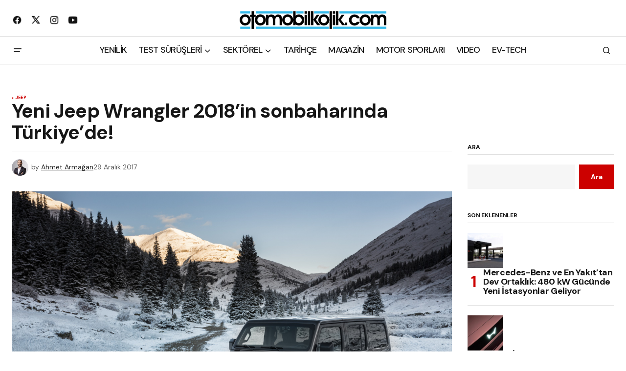

--- FILE ---
content_type: text/html; charset=UTF-8
request_url: https://otomobilkolik.com/yeni-jeep-wrangler-2018in-sonbaharinda-turkiyede/
body_size: 21951
content:
<!doctype html>
<html lang="tr">
<head>
	<meta charset="UTF-8" />
	<meta name="viewport" content="width=device-width, initial-scale=1" />
	<link rel="profile" href="https://gmpg.org/xfn/11" />
	
	<!-- Google tag (gtag.js) -->
<script async src="https://www.googletagmanager.com/gtag/js?id=G-8P8BQPH6YT" type="daf38b05891baf2593504302-text/javascript"></script>
<script type="daf38b05891baf2593504302-text/javascript">
  window.dataLayer = window.dataLayer || [];
  function gtag(){dataLayer.push(arguments);}
  gtag('js', new Date());

  gtag('config', 'G-8P8BQPH6YT');
</script>

	<meta name='robots' content='index, follow, max-image-preview:large, max-snippet:-1, max-video-preview:-1' />

	<!-- This site is optimized with the Yoast SEO Premium plugin v26.6 (Yoast SEO v26.7) - https://yoast.com/wordpress/plugins/seo/ -->
	<title>Yeni Jeep Wrangler 2018’in sonbaharında Türkiye’de!</title>
	<meta name="description" content="Otomobil dünyasındaki en yeni haberler burada!.. Audi, BMW, Mercedes, VW,SEAT, Skoda, Renault, Fiat, Volvo, Ford, Opel, Honda, Mazda, Toyota" />
	<link rel="canonical" href="https://otomobilkolik.com/yeni-jeep-wrangler-2018in-sonbaharinda-turkiyede/" />
	<meta property="og:locale" content="tr_TR" />
	<meta property="og:type" content="article" />
	<meta property="og:title" content="Yeni Jeep Wrangler 2018’in sonbaharında Türkiye’de!" />
	<meta property="og:description" content="Otomobil dünyasındaki en yeni haberler burada!.. Audi, BMW, Mercedes, VW,SEAT, Skoda, Renault, Fiat, Volvo, Ford, Opel, Honda, Mazda, Toyota" />
	<meta property="og:url" content="https://otomobilkolik.com/yeni-jeep-wrangler-2018in-sonbaharinda-turkiyede/" />
	<meta property="og:site_name" content="otomobilkolik" />
	<meta property="article:publisher" content="https://www.facebook.com/otomobilkolik" />
	<meta property="article:published_time" content="2017-12-29T12:51:26+00:00" />
	<meta property="og:image" content="https://otomobilkolik.com/wp-content/uploads/2017/12/Yeni-Jeep-Wrangler-1.jpg" />
	<meta property="og:image:width" content="2640" />
	<meta property="og:image:height" content="1760" />
	<meta property="og:image:type" content="image/jpeg" />
	<meta name="author" content="Ahmet Armağan" />
	<meta name="twitter:card" content="summary_large_image" />
	<meta name="twitter:creator" content="@otomobilkoliktr" />
	<meta name="twitter:site" content="@otomobilkoliktr" />
	<meta name="twitter:label1" content="Yazan:" />
	<meta name="twitter:data1" content="Ahmet Armağan" />
	<meta name="twitter:label2" content="Tahmini okuma süresi" />
	<meta name="twitter:data2" content="5 dakika" />
	<script type="application/ld+json" class="yoast-schema-graph">{"@context":"https://schema.org","@graph":[{"@type":"Article","@id":"https://otomobilkolik.com/yeni-jeep-wrangler-2018in-sonbaharinda-turkiyede/#article","isPartOf":{"@id":"https://otomobilkolik.com/yeni-jeep-wrangler-2018in-sonbaharinda-turkiyede/"},"author":{"name":"Ahmet Armağan","@id":"https://otomobilkolik.com/#/schema/person/186000a5b1262d798b6df4422dc815f5"},"headline":"Yeni Jeep Wrangler 2018’in sonbaharında Türkiye’de!","datePublished":"2017-12-29T12:51:26+00:00","mainEntityOfPage":{"@id":"https://otomobilkolik.com/yeni-jeep-wrangler-2018in-sonbaharinda-turkiyede/"},"wordCount":989,"publisher":{"@id":"https://otomobilkolik.com/#organization"},"image":{"@id":"https://otomobilkolik.com/yeni-jeep-wrangler-2018in-sonbaharinda-turkiyede/#primaryimage"},"thumbnailUrl":"https://otomobilkolik.com/wp-content/uploads/2017/12/Yeni-Jeep-Wrangler-1.jpg","keywords":["2018 jeep wrangler","jeep wrangler","jeep wrangler ekşi","jeep wrangler nasıl","jeep wrangler ne zaman","jeep wrangler sahibinden","jeep wrangler yorum","slider"],"articleSection":["Jeep"],"inLanguage":"tr"},{"@type":"WebPage","@id":"https://otomobilkolik.com/yeni-jeep-wrangler-2018in-sonbaharinda-turkiyede/","url":"https://otomobilkolik.com/yeni-jeep-wrangler-2018in-sonbaharinda-turkiyede/","name":"Yeni Jeep Wrangler 2018’in sonbaharında Türkiye’de!","isPartOf":{"@id":"https://otomobilkolik.com/#website"},"primaryImageOfPage":{"@id":"https://otomobilkolik.com/yeni-jeep-wrangler-2018in-sonbaharinda-turkiyede/#primaryimage"},"image":{"@id":"https://otomobilkolik.com/yeni-jeep-wrangler-2018in-sonbaharinda-turkiyede/#primaryimage"},"thumbnailUrl":"https://otomobilkolik.com/wp-content/uploads/2017/12/Yeni-Jeep-Wrangler-1.jpg","datePublished":"2017-12-29T12:51:26+00:00","description":"Otomobil dünyasındaki en yeni haberler burada!.. Audi, BMW, Mercedes, VW,SEAT, Skoda, Renault, Fiat, Volvo, Ford, Opel, Honda, Mazda, Toyota","breadcrumb":{"@id":"https://otomobilkolik.com/yeni-jeep-wrangler-2018in-sonbaharinda-turkiyede/#breadcrumb"},"inLanguage":"tr","potentialAction":[{"@type":"ReadAction","target":["https://otomobilkolik.com/yeni-jeep-wrangler-2018in-sonbaharinda-turkiyede/"]}]},{"@type":"ImageObject","inLanguage":"tr","@id":"https://otomobilkolik.com/yeni-jeep-wrangler-2018in-sonbaharinda-turkiyede/#primaryimage","url":"https://otomobilkolik.com/wp-content/uploads/2017/12/Yeni-Jeep-Wrangler-1.jpg","contentUrl":"https://otomobilkolik.com/wp-content/uploads/2017/12/Yeni-Jeep-Wrangler-1.jpg","width":2640,"height":1760},{"@type":"BreadcrumbList","@id":"https://otomobilkolik.com/yeni-jeep-wrangler-2018in-sonbaharinda-turkiyede/#breadcrumb","itemListElement":[{"@type":"ListItem","position":1,"name":"Anasayfa","item":"https://otomobilkolik.com/"},{"@type":"ListItem","position":2,"name":"Yeni Jeep Wrangler 2018’in sonbaharında Türkiye’de!"}]},{"@type":"WebSite","@id":"https://otomobilkolik.com/#website","url":"https://otomobilkolik.com/","name":"otomobilkolik","description":"En yeni otomobil haberleri burada!","publisher":{"@id":"https://otomobilkolik.com/#organization"},"potentialAction":[{"@type":"SearchAction","target":{"@type":"EntryPoint","urlTemplate":"https://otomobilkolik.com/?s={search_term_string}"},"query-input":{"@type":"PropertyValueSpecification","valueRequired":true,"valueName":"search_term_string"}}],"inLanguage":"tr"},{"@type":"Organization","@id":"https://otomobilkolik.com/#organization","name":"otomobilkolik.com","url":"https://otomobilkolik.com/","logo":{"@type":"ImageObject","inLanguage":"tr","@id":"https://otomobilkolik.com/#/schema/logo/image/","url":"https://otomobilkolik.com/wp-content/uploads/2022/11/cropped-2015_logo_Final_Beyaz.png","contentUrl":"https://otomobilkolik.com/wp-content/uploads/2022/11/cropped-2015_logo_Final_Beyaz.png","width":600,"height":72,"caption":"otomobilkolik.com"},"image":{"@id":"https://otomobilkolik.com/#/schema/logo/image/"},"sameAs":["https://www.facebook.com/otomobilkolik","https://x.com/otomobilkoliktr","http://instagram.com/ahmetarmagan"],"publishingPrinciples":"https://otomobilkolik.com/hakkimizda/","ownershipFundingInfo":"https://otomobilkolik.com/hakkimizda/","actionableFeedbackPolicy":"https://otomobilkolik.com/gizlilik-politikasi/"},{"@type":"Person","@id":"https://otomobilkolik.com/#/schema/person/186000a5b1262d798b6df4422dc815f5","name":"Ahmet Armağan","image":{"@type":"ImageObject","inLanguage":"tr","@id":"https://otomobilkolik.com/#/schema/person/image/","url":"https://secure.gravatar.com/avatar/7e05f7a875bf97c77a882e5753a67ee93229870251a10d55478f4d4bb85d9d3f?s=96&d=mm&r=g","contentUrl":"https://secure.gravatar.com/avatar/7e05f7a875bf97c77a882e5753a67ee93229870251a10d55478f4d4bb85d9d3f?s=96&d=mm&r=g","caption":"Ahmet Armağan"},"url":"https://otomobilkolik.com/author/ahmetarmagan/"}]}</script>
	<!-- / Yoast SEO Premium plugin. -->


<link rel='dns-prefetch' href='//fonts.googleapis.com' />
<link rel='dns-prefetch' href='//www.googletagmanager.com' />
<link rel='dns-prefetch' href='//pagead2.googlesyndication.com' />
<link href='https://fonts.gstatic.com' crossorigin rel='preconnect' />
<link rel="alternate" type="application/rss+xml" title="otomobilkolik &raquo; akışı" href="https://otomobilkolik.com/feed/" />
<link rel="alternate" type="application/rss+xml" title="otomobilkolik &raquo; yorum akışı" href="https://otomobilkolik.com/comments/feed/" />
<link rel="alternate" type="application/rss+xml" title="otomobilkolik &raquo; Yeni Jeep Wrangler 2018’in sonbaharında Türkiye’de! yorum akışı" href="https://otomobilkolik.com/yeni-jeep-wrangler-2018in-sonbaharinda-turkiyede/feed/" />
<link rel="alternate" title="oEmbed (JSON)" type="application/json+oembed" href="https://otomobilkolik.com/wp-json/oembed/1.0/embed?url=https%3A%2F%2Fotomobilkolik.com%2Fyeni-jeep-wrangler-2018in-sonbaharinda-turkiyede%2F" />
<link rel="alternate" title="oEmbed (XML)" type="text/xml+oembed" href="https://otomobilkolik.com/wp-json/oembed/1.0/embed?url=https%3A%2F%2Fotomobilkolik.com%2Fyeni-jeep-wrangler-2018in-sonbaharinda-turkiyede%2F&#038;format=xml" />
<style id='wp-img-auto-sizes-contain-inline-css'>
img:is([sizes=auto i],[sizes^="auto," i]){contain-intrinsic-size:3000px 1500px}
/*# sourceURL=wp-img-auto-sizes-contain-inline-css */
</style>

<style id='wp-emoji-styles-inline-css'>

	img.wp-smiley, img.emoji {
		display: inline !important;
		border: none !important;
		box-shadow: none !important;
		height: 1em !important;
		width: 1em !important;
		margin: 0 0.07em !important;
		vertical-align: -0.1em !important;
		background: none !important;
		padding: 0 !important;
	}
/*# sourceURL=wp-emoji-styles-inline-css */
</style>
<link rel='stylesheet' id='wp-block-library-css' href='https://otomobilkolik.com/wp-includes/css/dist/block-library/style.min.css?ver=14dd0414f89a7f65a36ef4b2f0cf8e9d' media='all' />
<style id='classic-theme-styles-inline-css'>
/*! This file is auto-generated */
.wp-block-button__link{color:#fff;background-color:#32373c;border-radius:9999px;box-shadow:none;text-decoration:none;padding:calc(.667em + 2px) calc(1.333em + 2px);font-size:1.125em}.wp-block-file__button{background:#32373c;color:#fff;text-decoration:none}
/*# sourceURL=/wp-includes/css/classic-themes.min.css */
</style>
<style id='global-styles-inline-css'>
:root{--wp--preset--aspect-ratio--square: 1;--wp--preset--aspect-ratio--4-3: 4/3;--wp--preset--aspect-ratio--3-4: 3/4;--wp--preset--aspect-ratio--3-2: 3/2;--wp--preset--aspect-ratio--2-3: 2/3;--wp--preset--aspect-ratio--16-9: 16/9;--wp--preset--aspect-ratio--9-16: 9/16;--wp--preset--color--black: #000000;--wp--preset--color--cyan-bluish-gray: #abb8c3;--wp--preset--color--white: #FFFFFF;--wp--preset--color--pale-pink: #f78da7;--wp--preset--color--vivid-red: #cf2e2e;--wp--preset--color--luminous-vivid-orange: #ff6900;--wp--preset--color--luminous-vivid-amber: #fcb900;--wp--preset--color--light-green-cyan: #7bdcb5;--wp--preset--color--vivid-green-cyan: #00d084;--wp--preset--color--pale-cyan-blue: #8ed1fc;--wp--preset--color--vivid-cyan-blue: #0693e3;--wp--preset--color--vivid-purple: #9b51e0;--wp--preset--color--blue: #59BACC;--wp--preset--color--green: #58AD69;--wp--preset--color--orange: #FFBC49;--wp--preset--color--red: #e32c26;--wp--preset--color--gray-50: #f8f9fa;--wp--preset--color--gray-100: #f8f9fb;--wp--preset--color--gray-200: #E0E0E0;--wp--preset--color--primary: #161616;--wp--preset--color--secondary: #585858;--wp--preset--color--layout: #f6f6f6;--wp--preset--color--border: #D9D9D9;--wp--preset--color--divider: #1D1D1F;--wp--preset--gradient--vivid-cyan-blue-to-vivid-purple: linear-gradient(135deg,rgb(6,147,227) 0%,rgb(155,81,224) 100%);--wp--preset--gradient--light-green-cyan-to-vivid-green-cyan: linear-gradient(135deg,rgb(122,220,180) 0%,rgb(0,208,130) 100%);--wp--preset--gradient--luminous-vivid-amber-to-luminous-vivid-orange: linear-gradient(135deg,rgb(252,185,0) 0%,rgb(255,105,0) 100%);--wp--preset--gradient--luminous-vivid-orange-to-vivid-red: linear-gradient(135deg,rgb(255,105,0) 0%,rgb(207,46,46) 100%);--wp--preset--gradient--very-light-gray-to-cyan-bluish-gray: linear-gradient(135deg,rgb(238,238,238) 0%,rgb(169,184,195) 100%);--wp--preset--gradient--cool-to-warm-spectrum: linear-gradient(135deg,rgb(74,234,220) 0%,rgb(151,120,209) 20%,rgb(207,42,186) 40%,rgb(238,44,130) 60%,rgb(251,105,98) 80%,rgb(254,248,76) 100%);--wp--preset--gradient--blush-light-purple: linear-gradient(135deg,rgb(255,206,236) 0%,rgb(152,150,240) 100%);--wp--preset--gradient--blush-bordeaux: linear-gradient(135deg,rgb(254,205,165) 0%,rgb(254,45,45) 50%,rgb(107,0,62) 100%);--wp--preset--gradient--luminous-dusk: linear-gradient(135deg,rgb(255,203,112) 0%,rgb(199,81,192) 50%,rgb(65,88,208) 100%);--wp--preset--gradient--pale-ocean: linear-gradient(135deg,rgb(255,245,203) 0%,rgb(182,227,212) 50%,rgb(51,167,181) 100%);--wp--preset--gradient--electric-grass: linear-gradient(135deg,rgb(202,248,128) 0%,rgb(113,206,126) 100%);--wp--preset--gradient--midnight: linear-gradient(135deg,rgb(2,3,129) 0%,rgb(40,116,252) 100%);--wp--preset--font-size--small: 13px;--wp--preset--font-size--medium: 20px;--wp--preset--font-size--large: 36px;--wp--preset--font-size--x-large: 42px;--wp--preset--spacing--20: 0.44rem;--wp--preset--spacing--30: 0.67rem;--wp--preset--spacing--40: 1rem;--wp--preset--spacing--50: 1.5rem;--wp--preset--spacing--60: 2.25rem;--wp--preset--spacing--70: 3.38rem;--wp--preset--spacing--80: 5.06rem;--wp--preset--shadow--natural: 6px 6px 9px rgba(0, 0, 0, 0.2);--wp--preset--shadow--deep: 12px 12px 50px rgba(0, 0, 0, 0.4);--wp--preset--shadow--sharp: 6px 6px 0px rgba(0, 0, 0, 0.2);--wp--preset--shadow--outlined: 6px 6px 0px -3px rgb(255, 255, 255), 6px 6px rgb(0, 0, 0);--wp--preset--shadow--crisp: 6px 6px 0px rgb(0, 0, 0);}:where(.is-layout-flex){gap: 0.5em;}:where(.is-layout-grid){gap: 0.5em;}body .is-layout-flex{display: flex;}.is-layout-flex{flex-wrap: wrap;align-items: center;}.is-layout-flex > :is(*, div){margin: 0;}body .is-layout-grid{display: grid;}.is-layout-grid > :is(*, div){margin: 0;}:where(.wp-block-columns.is-layout-flex){gap: 2em;}:where(.wp-block-columns.is-layout-grid){gap: 2em;}:where(.wp-block-post-template.is-layout-flex){gap: 1.25em;}:where(.wp-block-post-template.is-layout-grid){gap: 1.25em;}.has-black-color{color: var(--wp--preset--color--black) !important;}.has-cyan-bluish-gray-color{color: var(--wp--preset--color--cyan-bluish-gray) !important;}.has-white-color{color: var(--wp--preset--color--white) !important;}.has-pale-pink-color{color: var(--wp--preset--color--pale-pink) !important;}.has-vivid-red-color{color: var(--wp--preset--color--vivid-red) !important;}.has-luminous-vivid-orange-color{color: var(--wp--preset--color--luminous-vivid-orange) !important;}.has-luminous-vivid-amber-color{color: var(--wp--preset--color--luminous-vivid-amber) !important;}.has-light-green-cyan-color{color: var(--wp--preset--color--light-green-cyan) !important;}.has-vivid-green-cyan-color{color: var(--wp--preset--color--vivid-green-cyan) !important;}.has-pale-cyan-blue-color{color: var(--wp--preset--color--pale-cyan-blue) !important;}.has-vivid-cyan-blue-color{color: var(--wp--preset--color--vivid-cyan-blue) !important;}.has-vivid-purple-color{color: var(--wp--preset--color--vivid-purple) !important;}.has-black-background-color{background-color: var(--wp--preset--color--black) !important;}.has-cyan-bluish-gray-background-color{background-color: var(--wp--preset--color--cyan-bluish-gray) !important;}.has-white-background-color{background-color: var(--wp--preset--color--white) !important;}.has-pale-pink-background-color{background-color: var(--wp--preset--color--pale-pink) !important;}.has-vivid-red-background-color{background-color: var(--wp--preset--color--vivid-red) !important;}.has-luminous-vivid-orange-background-color{background-color: var(--wp--preset--color--luminous-vivid-orange) !important;}.has-luminous-vivid-amber-background-color{background-color: var(--wp--preset--color--luminous-vivid-amber) !important;}.has-light-green-cyan-background-color{background-color: var(--wp--preset--color--light-green-cyan) !important;}.has-vivid-green-cyan-background-color{background-color: var(--wp--preset--color--vivid-green-cyan) !important;}.has-pale-cyan-blue-background-color{background-color: var(--wp--preset--color--pale-cyan-blue) !important;}.has-vivid-cyan-blue-background-color{background-color: var(--wp--preset--color--vivid-cyan-blue) !important;}.has-vivid-purple-background-color{background-color: var(--wp--preset--color--vivid-purple) !important;}.has-black-border-color{border-color: var(--wp--preset--color--black) !important;}.has-cyan-bluish-gray-border-color{border-color: var(--wp--preset--color--cyan-bluish-gray) !important;}.has-white-border-color{border-color: var(--wp--preset--color--white) !important;}.has-pale-pink-border-color{border-color: var(--wp--preset--color--pale-pink) !important;}.has-vivid-red-border-color{border-color: var(--wp--preset--color--vivid-red) !important;}.has-luminous-vivid-orange-border-color{border-color: var(--wp--preset--color--luminous-vivid-orange) !important;}.has-luminous-vivid-amber-border-color{border-color: var(--wp--preset--color--luminous-vivid-amber) !important;}.has-light-green-cyan-border-color{border-color: var(--wp--preset--color--light-green-cyan) !important;}.has-vivid-green-cyan-border-color{border-color: var(--wp--preset--color--vivid-green-cyan) !important;}.has-pale-cyan-blue-border-color{border-color: var(--wp--preset--color--pale-cyan-blue) !important;}.has-vivid-cyan-blue-border-color{border-color: var(--wp--preset--color--vivid-cyan-blue) !important;}.has-vivid-purple-border-color{border-color: var(--wp--preset--color--vivid-purple) !important;}.has-vivid-cyan-blue-to-vivid-purple-gradient-background{background: var(--wp--preset--gradient--vivid-cyan-blue-to-vivid-purple) !important;}.has-light-green-cyan-to-vivid-green-cyan-gradient-background{background: var(--wp--preset--gradient--light-green-cyan-to-vivid-green-cyan) !important;}.has-luminous-vivid-amber-to-luminous-vivid-orange-gradient-background{background: var(--wp--preset--gradient--luminous-vivid-amber-to-luminous-vivid-orange) !important;}.has-luminous-vivid-orange-to-vivid-red-gradient-background{background: var(--wp--preset--gradient--luminous-vivid-orange-to-vivid-red) !important;}.has-very-light-gray-to-cyan-bluish-gray-gradient-background{background: var(--wp--preset--gradient--very-light-gray-to-cyan-bluish-gray) !important;}.has-cool-to-warm-spectrum-gradient-background{background: var(--wp--preset--gradient--cool-to-warm-spectrum) !important;}.has-blush-light-purple-gradient-background{background: var(--wp--preset--gradient--blush-light-purple) !important;}.has-blush-bordeaux-gradient-background{background: var(--wp--preset--gradient--blush-bordeaux) !important;}.has-luminous-dusk-gradient-background{background: var(--wp--preset--gradient--luminous-dusk) !important;}.has-pale-ocean-gradient-background{background: var(--wp--preset--gradient--pale-ocean) !important;}.has-electric-grass-gradient-background{background: var(--wp--preset--gradient--electric-grass) !important;}.has-midnight-gradient-background{background: var(--wp--preset--gradient--midnight) !important;}.has-small-font-size{font-size: var(--wp--preset--font-size--small) !important;}.has-medium-font-size{font-size: var(--wp--preset--font-size--medium) !important;}.has-large-font-size{font-size: var(--wp--preset--font-size--large) !important;}.has-x-large-font-size{font-size: var(--wp--preset--font-size--x-large) !important;}
:where(.wp-block-post-template.is-layout-flex){gap: 1.25em;}:where(.wp-block-post-template.is-layout-grid){gap: 1.25em;}
:where(.wp-block-term-template.is-layout-flex){gap: 1.25em;}:where(.wp-block-term-template.is-layout-grid){gap: 1.25em;}
:where(.wp-block-columns.is-layout-flex){gap: 2em;}:where(.wp-block-columns.is-layout-grid){gap: 2em;}
:root :where(.wp-block-pullquote){font-size: 1.5em;line-height: 1.6;}
/*# sourceURL=global-styles-inline-css */
</style>
<style id='cs-elementor-editor-inline-css'>
:root {  --cs-desktop-container: 1448px; --cs-laptop-container: 1200px; --cs-tablet-container: 992px; --cs-mobile-container: 768px; }
/*# sourceURL=cs-elementor-editor-inline-css */
</style>
<link rel='stylesheet' id='csco_child_css-css' href='https://otomobilkolik.com/wp-content/themes/newsreader-child/style.css?ver=1.0.0' media='all' />
<link rel='stylesheet' id='csco-styles-css' href='https://otomobilkolik.com/wp-content/themes/newsreader/style.css?ver=1.0.6' media='all' />
<link rel='stylesheet' id='1678fbc70250a5fa8842d1f26b4387de-css' href='https://fonts.googleapis.com/css?family=DM+Sans%3A400%2C400i%2C700%2C700i%2C800%2C800i%2C500%2C500i&#038;subset=latin%2Clatin-ext%2Ccyrillic%2Ccyrillic-ext%2Cvietnamese&#038;display=swap&#038;ver=1.0.6' media='all' />
<style id='cs-customizer-output-styles-inline-css'>
:root{--cs-light-site-background:#FFFFFF;--cs-dark-site-background:#161616;--cs-light-header-background:#ffffff;--cs-dark-header-background:#161616;--cs-light-header-submenu-background:#ffffff;--cs-dark-header-submenu-background:#161616;--cs-light-header-topbar-background:#ffffff;--cs-dark-header-topbar-background:#161616;--cs-light-footer-background:#f0f0f0;--cs-dark-footer-background:#161616;--cs-light-offcanvas-background:#ffffff;--cs-dark-offcanvas-background:#161616;--cs-light-layout-background:#f6f6f6;--cs-dark-layout-background:#232323;--cs-light-primary-color:#161616;--cs-dark-primary-color:#FFFFFF;--cs-light-secondary-color:#585858;--cs-dark-secondary-color:#CDCDCD;--cs-light-accent-color:#cc0100;--cs-dark-accent-color:#ffffff;--cs-light-input-background:#FFFFFF;--cs-dark-input-background:#FFFFFF;--cs-light-button-background:#cc0100;--cs-dark-button-background:#cc0100;--cs-light-button-color:#FFFFFF;--cs-dark-button-color:#FFFFFF;--cs-light-button-hover-background:#b50100;--cs-dark-button-hover-background:#b50100;--cs-light-button-hover-color:#FFFFFF;--cs-dark-button-hover-color:#FFFFFF;--cs-light-border-color:#D9D9D9;--cs-dark-border-color:#343434;--cs-light-overlay-background:#161616;--cs-dark-overlay-background:#161616;--cs-light-video-icon-color:#161616;--cs-dark-video-icon-color:#161616;--cs-layout-elements-border-radius:2px;--cs-thumbnail-border-radius:0px;--cs-input-border-radius:0px;--cs-button-border-radius:0px;--cs-heading-1-font-size:2.5rem;--cs-heading-2-font-size:2rem;--cs-heading-3-font-size:1.5rem;--cs-heading-4-font-size:1.125rem;--cs-heading-5-font-size:1rem;--cs-heading-6-font-size:0.9375rem;--cs-header-initial-height:56px;--cs-header-height:56px;--cs-header-topbar-height:74px;--cs-header-border-width:1px;}:root, [data-scheme="light"]{--cs-light-overlay-background-rgb:22,22,22;}:root, [data-scheme="dark"]{--cs-dark-overlay-background-rgb:22,22,22;}.cs-header-bottombar{--cs-header-bottombar-alignment:flex-start;}.cs-posts-area__home.cs-posts-area__grid{--cs-posts-area-grid-columns:3;--cs-posts-area-grid-column-gap:24px;}.cs-posts-area__home{--cs-posts-area-grid-row-gap:24px;--cs-entry-title-font-size:1.5rem;}.cs-posts-area__archive.cs-posts-area__grid{--cs-posts-area-grid-columns:3;--cs-posts-area-grid-column-gap:24px;}.cs-posts-area__archive{--cs-posts-area-grid-row-gap:40px;--cs-entry-title-font-size:1.5rem;}.cs-posts-area__read-next{--cs-entry-title-font-size:1.5rem;}.cs-banner-archive{--cs-banner-label-alignment:left;}.cs-banner-post-after{--cs-banner-label-alignment:left;}@media (max-width: 1199.98px){.cs-posts-area__home.cs-posts-area__grid{--cs-posts-area-grid-columns:3;--cs-posts-area-grid-column-gap:24px;}.cs-posts-area__home{--cs-posts-area-grid-row-gap:24px;--cs-entry-title-font-size:1.5rem;}.cs-posts-area__archive.cs-posts-area__grid{--cs-posts-area-grid-columns:2;--cs-posts-area-grid-column-gap:24px;}.cs-posts-area__archive{--cs-posts-area-grid-row-gap:40px;--cs-entry-title-font-size:1.5rem;}.cs-posts-area__read-next{--cs-entry-title-font-size:1.5rem;}}@media (max-width: 991.98px){.cs-posts-area__home.cs-posts-area__grid{--cs-posts-area-grid-columns:2;--cs-posts-area-grid-column-gap:24px;}.cs-posts-area__home{--cs-posts-area-grid-row-gap:24px;--cs-entry-title-font-size:1.5rem;}.cs-posts-area__archive.cs-posts-area__grid{--cs-posts-area-grid-columns:2;--cs-posts-area-grid-column-gap:24px;}.cs-posts-area__archive{--cs-posts-area-grid-row-gap:40px;--cs-entry-title-font-size:1.5rem;}.cs-posts-area__read-next{--cs-entry-title-font-size:1.5rem;}}@media (max-width: 767.98px){.cs-posts-area__home.cs-posts-area__grid{--cs-posts-area-grid-columns:1;--cs-posts-area-grid-column-gap:24px;}.cs-posts-area__home{--cs-posts-area-grid-row-gap:24px;--cs-entry-title-font-size:1.25rem;}.cs-posts-area__archive.cs-posts-area__grid{--cs-posts-area-grid-columns:1;--cs-posts-area-grid-column-gap:24px;}.cs-posts-area__archive{--cs-posts-area-grid-row-gap:24px;--cs-entry-title-font-size:1.25rem;}.cs-posts-area__read-next{--cs-entry-title-font-size:1.25rem;}}
/*# sourceURL=cs-customizer-output-styles-inline-css */
</style>
<link rel="https://api.w.org/" href="https://otomobilkolik.com/wp-json/" /><link rel="alternate" title="JSON" type="application/json" href="https://otomobilkolik.com/wp-json/wp/v2/posts/10459" /><link rel="EditURI" type="application/rsd+xml" title="RSD" href="https://otomobilkolik.com/xmlrpc.php?rsd" />

<link rel='shortlink' href='https://otomobilkolik.com/?p=10459' />
<meta name="generator" content="Site Kit by Google 1.168.0" />    <script async type="daf38b05891baf2593504302-application/javascript" src="https://news.google.com/swg/js/v1/swg-basic.js"></script>
    <script type="daf38b05891baf2593504302-text/javascript">
      (self.SWG_BASIC = self.SWG_BASIC || []).push( basicSubscriptions => {
        basicSubscriptions.init({
          type: "NewsArticle",
          isPartOfType: ["Product"],
          isPartOfProductId: "CAow_POpCw:openaccess",
          clientOptions: { theme: "light", lang: "tr" },
        });
      });
    </script>
    <style id='cs-theme-typography'>
	:root {
		/* Base Font */
		--cs-font-base-family: DM Sans;
		--cs-font-base-size: 1rem;
		--cs-font-base-weight: 400;
		--cs-font-base-style: normal;
		--cs-font-base-letter-spacing: normal;
		--cs-font-base-line-height: 1.5;

		/* Primary Font */
		--cs-font-primary-family: DM Sans;
		--cs-font-primary-size: 0.875rem;
		--cs-font-primary-weight: 700;
		--cs-font-primary-style: normal;
		--cs-font-primary-letter-spacing: normal;
		--cs-font-primary-text-transform: none;
		--cs-font-primary-line-height: 1.3;

		/* Secondary Font */
		--cs-font-secondary-family: DM Sans;
		--cs-font-secondary-size: 0.75rem;
		--cs-font-secondary-weight: 400;
		--cs-font-secondary-style: normal;
		--cs-font-secondary-letter-spacing: normal;
		--cs-font-secondary-text-transform: none;
		--cs-font-secondary-line-height: 1.1;

		/* Section Headings Font */
		--cs-font-section-headings-family: DM Sans;
		--cs-font-section-headings-size: 0.75rem;
		--cs-font-section-headings-weight: 700;
		--cs-font-section-headings-style: normal;
		--cs-font-section-headings-letter-spacing: -0.02em;
		--cs-font-section-headings-text-transform: uppercase;
		--cs-font-section-headings-line-height: 1.1;

		/* Post Title Font Size */
		--cs-font-post-title-family: DM Sans;
		--cs-font-post-title-weight: 700;
		--cs-font-post-title-size: 2.5rem;
		--cs-font-post-title-letter-spacing: -0.02em;
		--cs-font-post-title-line-height: 1.1;

		/* Post Subbtitle */
		--cs-font-post-subtitle-family: DM Sans;
		--cs-font-post-subtitle-weight: 400;
		--cs-font-post-subtitle-size: 1.25rem;
		--cs-font-post-subtitle-letter-spacing: normal;
		--cs-font-post-subtitle-line-height: 1.4;

		/* Post Category Font */
		--cs-font-category-family: DM Sans;
		--cs-font-category-size: 0.5625rem;
		--cs-font-category-weight: 700;
		--cs-font-category-style: normal;
		--cs-font-category-letter-spacing: 0.02em;
		--cs-font-category-text-transform: uppercase;
		--cs-font-category-line-height: 1.1;

		/* Post Meta Font */
		--cs-font-post-meta-family: DM Sans;
		--cs-font-post-meta-size: 0.75rem;
		--cs-font-post-meta-weight: 400;
		--cs-font-post-meta-style: normal;
		--cs-font-post-meta-letter-spacing: normal;
		--cs-font-post-meta-text-transform: none;
		--cs-font-post-meta-line-height: 1.1;

		/* Post Content */
		--cs-font-post-content-family: DM Sans;
		--cs-font-post-content-weight: 400;
		--cs-font-post-content-size: 1.125rem;
		--cs-font-post-content-letter-spacing: normal;
		--cs-font-post-content-line-height: 1.6;

		/* Input Font */
		--cs-font-input-family: DM Sans;
		--cs-font-input-size: 0.875rem;
		--cs-font-input-weight: 400;
		--cs-font-input-style: normal;
		--cs-font-input-line-height: 1.3;
		--cs-font-input-letter-spacing: normal;
		--cs-font-input-text-transform: none;

		/* Entry Title Font Size */
		--cs-font-entry-title-family: DM Sans;
		--cs-font-entry-title-weight: 700;
		--cs-font-entry-title-letter-spacing: -0.02em;
		--cs-font-entry-title-line-height: 1.1;

		/* Entry Excerpt */
		--cs-font-entry-excerpt-family: DM Sans;
		--cs-font-entry-excerpt-weight: 400;
		--cs-font-entry-excerpt-size: 1rem;
		--cs-font-entry-excerpt-letter-spacing: normal;
		--cs-font-entry-excerpt-line-height: normal;

		/* Logos --------------- */

		/* Main Logo */
		--cs-font-main-logo-family: Inter;
		--cs-font-main-logo-size: 1.375rem;
		--cs-font-main-logo-weight: 700;
		--cs-font-main-logo-style: normal;
		--cs-font-main-logo-letter-spacing: -0.02em;
		--cs-font-main-logo-text-transform: none;

		/* Mobile Logo */
		--cs-font-mobile-logo-family: DM Sans;
		--cs-font-mobile-logo-size: 1.375rem;
		--cs-font-mobile-logo-weight: 700;
		--cs-font-mobile-logo-style: normal;
		--cs-font-mobile-logo-letter-spacing: -0.02em;
		--cs-font-mobile-logo-text-transform: none;

		/* Footer Logo */
		--cs-font-footer-logo-family: Inter;
		--cs-font-footer-logo-size: 1.375rem;
		--cs-font-footer-logo-weight: 700;
		--cs-font-footer-logo-style: normal;
		--cs-font-footer-logo-letter-spacing: -0.02em;
		--cs-font-footer-logo-text-transform: none;

		/* Headings --------------- */

		/* Headings */
		--cs-font-headings-family: DM Sans;
		--cs-font-headings-weight: 700;
		--cs-font-headings-style: normal;
		--cs-font-headings-line-height: 1.1;
		--cs-font-headings-letter-spacing: -0.02em;
		--cs-font-headings-text-transform: none;

		/* Menu Font --------------- */

		/* Menu */
		/* Used for main top level menu elements. */
		--cs-font-menu-family: DM Sans;
		--cs-font-menu-size: 1.125rem;
		--cs-font-menu-weight: 500;
		--cs-font-menu-style: normal;
		--cs-font-menu-letter-spacing: -0.0375em;
		--cs-font-menu-text-transform: none;
		--cs-font-menu-line-height: 1.1;

		/* Submenu Font */
		/* Used for submenu elements. */
		--cs-font-submenu-family: DM Sans;
		--cs-font-submenu-size: 0.875rem;
		--cs-font-submenu-weight: 400;
		--cs-font-submenu-style: normal;
		--cs-font-submenu-letter-spacing: normal;
		--cs-font-submenu-text-transform: none;
		--cs-font-submenu-line-height: 1.3;

		/* Footer Menu */
		--cs-font-footer-menu-family: DM Sans;
		--cs-font-footer-menu-size: 0.75rem;
		--cs-font-footer-menu-weight: 700;
		--cs-font-footer-menu-style: normal;
		--cs-font-footer-menu-letter-spacing: -0.02em;
		--cs-font-footer-menu-text-transform: uppercase;
		--cs-font-footer-menu-line-height: 1.2;

		/* Footer Submenu Font */
		--cs-font-footer-submenu-family: DM Sans;
		--cs-font-footer-submenu-size: 0.75rem;
		--cs-font-footer-submenu-weight: 700;
		--cs-font-footer-submenu-style: normal;
		--cs-font-footer-submenu-letter-spacing: normal;
		--cs-font-footer-submenu-text-transform: none;
		--cs-font-footer-submenu-line-height: 1.1;

		/* Bottombar Menu Font */
		--cs-font-bottombar-menu-family: DM Sans;
		--cs-font-bottombar-menu-size: 0.75rem;
		--cs-font-bottombar-menu-weight: 700;
		--cs-font-bottombar-menu-style: normal;
		--cs-font-bottombar-menu-letter-spacing: normal;
		--cs-font-bottombar-menu-text-transform: none;
		--cs-font-bottombar-menu-line-height: 1.3;
	}
</style>

<!-- Site Kit tarafından eklenen Google AdSense meta etiketleri -->
<meta name="google-adsense-platform-account" content="ca-host-pub-2644536267352236">
<meta name="google-adsense-platform-domain" content="sitekit.withgoogle.com">
<!-- Site Kit tarafından eklenen Google AdSense meta etiketlerine son verin -->
<meta name="generator" content="Elementor 3.34.0; features: e_font_icon_svg, additional_custom_breakpoints; settings: css_print_method-internal, google_font-enabled, font_display-auto">
			<style>
				.e-con.e-parent:nth-of-type(n+4):not(.e-lazyloaded):not(.e-no-lazyload),
				.e-con.e-parent:nth-of-type(n+4):not(.e-lazyloaded):not(.e-no-lazyload) * {
					background-image: none !important;
				}
				@media screen and (max-height: 1024px) {
					.e-con.e-parent:nth-of-type(n+3):not(.e-lazyloaded):not(.e-no-lazyload),
					.e-con.e-parent:nth-of-type(n+3):not(.e-lazyloaded):not(.e-no-lazyload) * {
						background-image: none !important;
					}
				}
				@media screen and (max-height: 640px) {
					.e-con.e-parent:nth-of-type(n+2):not(.e-lazyloaded):not(.e-no-lazyload),
					.e-con.e-parent:nth-of-type(n+2):not(.e-lazyloaded):not(.e-no-lazyload) * {
						background-image: none !important;
					}
				}
			</style>
			
<!-- Google AdSense snippet added by Site Kit -->
<script async src="https://pagead2.googlesyndication.com/pagead/js/adsbygoogle.js?client=ca-pub-2544462893631820&amp;host=ca-host-pub-2644536267352236" crossorigin="anonymous" type="daf38b05891baf2593504302-text/javascript"></script>

<!-- End Google AdSense snippet added by Site Kit -->
</head>
	<script async src="https://pagead2.googlesyndication.com/pagead/js/adsbygoogle.js?client=ca-pub-2544462893631820" crossorigin="anonymous" type="daf38b05891baf2593504302-text/javascript"></script>

<body class="wp-singular post-template-default single single-post postid-10459 single-format-standard wp-embed-responsive wp-theme-newsreader wp-child-theme-newsreader-child eio-default cs-page-layout-right cs-navbar-smart-enabled cs-sticky-sidebar-enabled cs-stick-last elementor-default elementor-kit-36449" data-scheme='light'>

<div class="cs-wrapper">

	
	
	<div class="cs-site-overlay"></div>

	<div class="cs-offcanvas" data-scheme="light">

		<div class="cs-offcanvas__header">
			
					<div class="cs-logo cs-logo-mobile">
			<a class="cs-header__logo cs-header__logo-mobile cs-logo-default" href="https://otomobilkolik.com/">
				<img src="https://otomobilkolik.com/wp-content/uploads/2024/08/logo.png"  alt="otomobilkolik"  width="300"  height="36" >			</a>

									<a class="cs-header__logo cs-logo-dark" href="https://otomobilkolik.com/">
							<img src="https://otomobilkolik.com/wp-content/uploads/2024/08/logo.png"  alt="otomobilkolik"  width="300"  height="36" >						</a>
							</div>
		 

			<nav class="cs-offcanvas__nav">
				<span class="cs-offcanvas__toggle" role="button" aria-label="Close mobile menu button">
					<i class="cs-icon cs-icon-x"></i>
				</span>
			</nav>

					</div>

		<div class="cs-offcanvas__search cs-container">
			
<form role="search" method="get" class="cs-search__form" action="https://otomobilkolik.com/">
	<div class="cs-search__group" data-scheme="light">
		<input required class="cs-search__input" type="search" value="" name="s" placeholder="Search..." role="searchbox">

		<button class="cs-search__submit" aria-label="Search" type="submit">
			Search		</button>
	</div>
</form>
		</div>

		<aside class="cs-offcanvas__sidebar">
			<div class="cs-offcanvas__inner cs-offcanvas__area cs-widget-area cs-container">

				<div class="widget widget_nav_menu"><div class="menu-ust-menu-container"><ul id="menu-ust-menu" class="menu"><li id="menu-item-14013" class="menu-item menu-item-type-taxonomy menu-item-object-category menu-item-14013 csco-menu-item-style-none"><a href="https://otomobilkolik.com/category/yenilik/">YENİLİK</a></li>
<li id="menu-item-14017" class="menu-item menu-item-type-taxonomy menu-item-object-category menu-item-has-children menu-item-14017 csco-menu-item-style-none"><a href="https://otomobilkolik.com/category/test-surusleri/">TEST SÜRÜŞLERİ</a>
<ul class="sub-menu">
	<li id="menu-item-14022" class="menu-item menu-item-type-taxonomy menu-item-object-category menu-item-14022 csco-menu-item-style-none"><a href="https://otomobilkolik.com/category/2-el-test/">2.EL TEST</a></li>
</ul>
</li>
<li id="menu-item-14023" class="menu-item menu-item-type-custom menu-item-object-custom menu-item-has-children menu-item-14023 csco-menu-item-style-none"><a href="https://otomobilkolik.com/category/sektorel/">SEKTÖREL</a>
<ul class="sub-menu">
	<li id="menu-item-14014" class="menu-item menu-item-type-taxonomy menu-item-object-category menu-item-14014 csco-menu-item-style-none"><a href="https://otomobilkolik.com/category/kampanya/">KAMPANYA</a></li>
	<li id="menu-item-30" class="menu-item menu-item-type-taxonomy menu-item-object-category menu-item-30 csco-menu-item-style-none"><a href="https://otomobilkolik.com/category/lastik/">LASTİK</a></li>
	<li id="menu-item-32" class="menu-item menu-item-type-taxonomy menu-item-object-category menu-item-32 csco-menu-item-style-none"><a href="https://otomobilkolik.com/category/modifiye/">MODİFİYE</a></li>
	<li id="menu-item-3502" class="menu-item menu-item-type-taxonomy menu-item-object-category menu-item-3502 csco-menu-item-style-none"><a href="https://otomobilkolik.com/category/fuar/">FUAR</a></li>
	<li id="menu-item-229" class="menu-item menu-item-type-taxonomy menu-item-object-category menu-item-229 csco-menu-item-style-none"><a href="https://otomobilkolik.com/category/kiralama/">KİRALAMA</a></li>
	<li id="menu-item-693" class="menu-item menu-item-type-taxonomy menu-item-object-category menu-item-693 csco-menu-item-style-none"><a href="https://otomobilkolik.com/category/sigorta/">SİGORTA</a></li>
	<li id="menu-item-14016" class="menu-item menu-item-type-taxonomy menu-item-object-category menu-item-14016 csco-menu-item-style-none"><a href="https://otomobilkolik.com/category/dosya/">DOSYA</a></li>
	<li id="menu-item-16373" class="menu-item menu-item-type-taxonomy menu-item-object-category menu-item-16373 csco-menu-item-style-none"><a href="https://otomobilkolik.com/category/teknoloji/">TEKNOLOJİ</a></li>
	<li id="menu-item-16374" class="menu-item menu-item-type-taxonomy menu-item-object-category menu-item-16374 csco-menu-item-style-none"><a href="https://otomobilkolik.com/category/motosiklet/">MOTOSİKLET</a></li>
</ul>
</li>
<li id="menu-item-35" class="menu-item menu-item-type-taxonomy menu-item-object-category menu-item-35 csco-menu-item-style-none"><a href="https://otomobilkolik.com/category/tarihce/">TARİHÇE</a></li>
<li id="menu-item-293" class="menu-item menu-item-type-taxonomy menu-item-object-category menu-item-293 csco-menu-item-style-none"><a href="https://otomobilkolik.com/category/magazin/">MAGAZİN</a></li>
<li id="menu-item-14020" class="menu-item menu-item-type-taxonomy menu-item-object-category menu-item-14020 csco-menu-item-style-none"><a href="https://otomobilkolik.com/category/motor-sporlari/">MOTOR SPORLARI</a></li>
<li id="menu-item-14018" class="menu-item menu-item-type-taxonomy menu-item-object-category menu-item-14018 csco-menu-item-style-none"><a href="https://otomobilkolik.com/category/video/">VIDEO</a></li>
<li id="menu-item-36724" class="menu-item menu-item-type-taxonomy menu-item-object-category menu-item-36724 csco-menu-item-style-none"><a href="https://otomobilkolik.com/category/ev-tech/">EV-TECH</a></li>
</ul></div></div>
				<div class="widget block-5 widget_block"><div class="wp-block-group"><div class="wp-block-group__inner-container is-layout-flow wp-block-group-is-layout-flow"><h2 class="wp-block-heading">Arşivler</h2><ul class="wp-block-archives-list wp-block-archives">	<li><a href='https://otomobilkolik.com/2026/01/'>Ocak 2026</a></li>
	<li><a href='https://otomobilkolik.com/2025/12/'>Aralık 2025</a></li>
	<li><a href='https://otomobilkolik.com/2025/11/'>Kasım 2025</a></li>
	<li><a href='https://otomobilkolik.com/2025/10/'>Ekim 2025</a></li>
	<li><a href='https://otomobilkolik.com/2025/09/'>Eylül 2025</a></li>
	<li><a href='https://otomobilkolik.com/2025/08/'>Ağustos 2025</a></li>
	<li><a href='https://otomobilkolik.com/2025/07/'>Temmuz 2025</a></li>
	<li><a href='https://otomobilkolik.com/2025/06/'>Haziran 2025</a></li>
	<li><a href='https://otomobilkolik.com/2025/05/'>Mayıs 2025</a></li>
	<li><a href='https://otomobilkolik.com/2025/04/'>Nisan 2025</a></li>
	<li><a href='https://otomobilkolik.com/2025/03/'>Mart 2025</a></li>
	<li><a href='https://otomobilkolik.com/2025/02/'>Şubat 2025</a></li>
	<li><a href='https://otomobilkolik.com/2025/01/'>Ocak 2025</a></li>
	<li><a href='https://otomobilkolik.com/2024/12/'>Aralık 2024</a></li>
	<li><a href='https://otomobilkolik.com/2024/11/'>Kasım 2024</a></li>
	<li><a href='https://otomobilkolik.com/2024/10/'>Ekim 2024</a></li>
	<li><a href='https://otomobilkolik.com/2024/09/'>Eylül 2024</a></li>
	<li><a href='https://otomobilkolik.com/2024/08/'>Ağustos 2024</a></li>
	<li><a href='https://otomobilkolik.com/2024/07/'>Temmuz 2024</a></li>
	<li><a href='https://otomobilkolik.com/2024/06/'>Haziran 2024</a></li>
	<li><a href='https://otomobilkolik.com/2024/05/'>Mayıs 2024</a></li>
	<li><a href='https://otomobilkolik.com/2024/04/'>Nisan 2024</a></li>
	<li><a href='https://otomobilkolik.com/2024/03/'>Mart 2024</a></li>
	<li><a href='https://otomobilkolik.com/2024/02/'>Şubat 2024</a></li>
	<li><a href='https://otomobilkolik.com/2024/01/'>Ocak 2024</a></li>
	<li><a href='https://otomobilkolik.com/2023/12/'>Aralık 2023</a></li>
	<li><a href='https://otomobilkolik.com/2023/11/'>Kasım 2023</a></li>
	<li><a href='https://otomobilkolik.com/2023/10/'>Ekim 2023</a></li>
	<li><a href='https://otomobilkolik.com/2023/09/'>Eylül 2023</a></li>
	<li><a href='https://otomobilkolik.com/2023/08/'>Ağustos 2023</a></li>
	<li><a href='https://otomobilkolik.com/2023/07/'>Temmuz 2023</a></li>
	<li><a href='https://otomobilkolik.com/2023/06/'>Haziran 2023</a></li>
	<li><a href='https://otomobilkolik.com/2023/05/'>Mayıs 2023</a></li>
	<li><a href='https://otomobilkolik.com/2023/04/'>Nisan 2023</a></li>
	<li><a href='https://otomobilkolik.com/2023/03/'>Mart 2023</a></li>
	<li><a href='https://otomobilkolik.com/2023/02/'>Şubat 2023</a></li>
	<li><a href='https://otomobilkolik.com/2023/01/'>Ocak 2023</a></li>
	<li><a href='https://otomobilkolik.com/2022/12/'>Aralık 2022</a></li>
	<li><a href='https://otomobilkolik.com/2022/11/'>Kasım 2022</a></li>
	<li><a href='https://otomobilkolik.com/2022/10/'>Ekim 2022</a></li>
	<li><a href='https://otomobilkolik.com/2022/09/'>Eylül 2022</a></li>
	<li><a href='https://otomobilkolik.com/2022/08/'>Ağustos 2022</a></li>
	<li><a href='https://otomobilkolik.com/2022/07/'>Temmuz 2022</a></li>
	<li><a href='https://otomobilkolik.com/2022/06/'>Haziran 2022</a></li>
	<li><a href='https://otomobilkolik.com/2022/05/'>Mayıs 2022</a></li>
	<li><a href='https://otomobilkolik.com/2022/04/'>Nisan 2022</a></li>
	<li><a href='https://otomobilkolik.com/2022/03/'>Mart 2022</a></li>
	<li><a href='https://otomobilkolik.com/2022/02/'>Şubat 2022</a></li>
	<li><a href='https://otomobilkolik.com/2022/01/'>Ocak 2022</a></li>
	<li><a href='https://otomobilkolik.com/2021/12/'>Aralık 2021</a></li>
	<li><a href='https://otomobilkolik.com/2021/11/'>Kasım 2021</a></li>
	<li><a href='https://otomobilkolik.com/2021/10/'>Ekim 2021</a></li>
	<li><a href='https://otomobilkolik.com/2021/09/'>Eylül 2021</a></li>
	<li><a href='https://otomobilkolik.com/2021/08/'>Ağustos 2021</a></li>
	<li><a href='https://otomobilkolik.com/2021/07/'>Temmuz 2021</a></li>
	<li><a href='https://otomobilkolik.com/2021/06/'>Haziran 2021</a></li>
	<li><a href='https://otomobilkolik.com/2021/05/'>Mayıs 2021</a></li>
	<li><a href='https://otomobilkolik.com/2021/04/'>Nisan 2021</a></li>
	<li><a href='https://otomobilkolik.com/2021/03/'>Mart 2021</a></li>
	<li><a href='https://otomobilkolik.com/2021/02/'>Şubat 2021</a></li>
	<li><a href='https://otomobilkolik.com/2021/01/'>Ocak 2021</a></li>
	<li><a href='https://otomobilkolik.com/2020/12/'>Aralık 2020</a></li>
	<li><a href='https://otomobilkolik.com/2020/11/'>Kasım 2020</a></li>
	<li><a href='https://otomobilkolik.com/2020/10/'>Ekim 2020</a></li>
	<li><a href='https://otomobilkolik.com/2020/09/'>Eylül 2020</a></li>
	<li><a href='https://otomobilkolik.com/2020/08/'>Ağustos 2020</a></li>
	<li><a href='https://otomobilkolik.com/2020/07/'>Temmuz 2020</a></li>
	<li><a href='https://otomobilkolik.com/2020/06/'>Haziran 2020</a></li>
	<li><a href='https://otomobilkolik.com/2020/05/'>Mayıs 2020</a></li>
	<li><a href='https://otomobilkolik.com/2020/04/'>Nisan 2020</a></li>
	<li><a href='https://otomobilkolik.com/2020/03/'>Mart 2020</a></li>
	<li><a href='https://otomobilkolik.com/2020/02/'>Şubat 2020</a></li>
	<li><a href='https://otomobilkolik.com/2020/01/'>Ocak 2020</a></li>
	<li><a href='https://otomobilkolik.com/2019/12/'>Aralık 2019</a></li>
	<li><a href='https://otomobilkolik.com/2019/11/'>Kasım 2019</a></li>
	<li><a href='https://otomobilkolik.com/2019/10/'>Ekim 2019</a></li>
	<li><a href='https://otomobilkolik.com/2019/09/'>Eylül 2019</a></li>
	<li><a href='https://otomobilkolik.com/2019/08/'>Ağustos 2019</a></li>
	<li><a href='https://otomobilkolik.com/2019/07/'>Temmuz 2019</a></li>
	<li><a href='https://otomobilkolik.com/2019/06/'>Haziran 2019</a></li>
	<li><a href='https://otomobilkolik.com/2019/05/'>Mayıs 2019</a></li>
	<li><a href='https://otomobilkolik.com/2019/04/'>Nisan 2019</a></li>
	<li><a href='https://otomobilkolik.com/2019/03/'>Mart 2019</a></li>
	<li><a href='https://otomobilkolik.com/2019/02/'>Şubat 2019</a></li>
	<li><a href='https://otomobilkolik.com/2019/01/'>Ocak 2019</a></li>
	<li><a href='https://otomobilkolik.com/2018/12/'>Aralık 2018</a></li>
	<li><a href='https://otomobilkolik.com/2018/11/'>Kasım 2018</a></li>
	<li><a href='https://otomobilkolik.com/2018/10/'>Ekim 2018</a></li>
	<li><a href='https://otomobilkolik.com/2018/09/'>Eylül 2018</a></li>
	<li><a href='https://otomobilkolik.com/2018/08/'>Ağustos 2018</a></li>
	<li><a href='https://otomobilkolik.com/2018/07/'>Temmuz 2018</a></li>
	<li><a href='https://otomobilkolik.com/2018/06/'>Haziran 2018</a></li>
	<li><a href='https://otomobilkolik.com/2018/05/'>Mayıs 2018</a></li>
	<li><a href='https://otomobilkolik.com/2018/04/'>Nisan 2018</a></li>
	<li><a href='https://otomobilkolik.com/2018/03/'>Mart 2018</a></li>
	<li><a href='https://otomobilkolik.com/2018/02/'>Şubat 2018</a></li>
	<li><a href='https://otomobilkolik.com/2018/01/'>Ocak 2018</a></li>
	<li><a href='https://otomobilkolik.com/2017/12/'>Aralık 2017</a></li>
	<li><a href='https://otomobilkolik.com/2017/11/'>Kasım 2017</a></li>
	<li><a href='https://otomobilkolik.com/2017/10/'>Ekim 2017</a></li>
	<li><a href='https://otomobilkolik.com/2017/09/'>Eylül 2017</a></li>
	<li><a href='https://otomobilkolik.com/2017/08/'>Ağustos 2017</a></li>
	<li><a href='https://otomobilkolik.com/2017/07/'>Temmuz 2017</a></li>
	<li><a href='https://otomobilkolik.com/2017/06/'>Haziran 2017</a></li>
	<li><a href='https://otomobilkolik.com/2017/05/'>Mayıs 2017</a></li>
	<li><a href='https://otomobilkolik.com/2017/02/'>Şubat 2017</a></li>
	<li><a href='https://otomobilkolik.com/2017/01/'>Ocak 2017</a></li>
	<li><a href='https://otomobilkolik.com/2016/12/'>Aralık 2016</a></li>
	<li><a href='https://otomobilkolik.com/2016/11/'>Kasım 2016</a></li>
	<li><a href='https://otomobilkolik.com/2016/10/'>Ekim 2016</a></li>
	<li><a href='https://otomobilkolik.com/2016/09/'>Eylül 2016</a></li>
	<li><a href='https://otomobilkolik.com/2016/08/'>Ağustos 2016</a></li>
	<li><a href='https://otomobilkolik.com/2016/07/'>Temmuz 2016</a></li>
	<li><a href='https://otomobilkolik.com/2016/06/'>Haziran 2016</a></li>
	<li><a href='https://otomobilkolik.com/2016/05/'>Mayıs 2016</a></li>
	<li><a href='https://otomobilkolik.com/2016/04/'>Nisan 2016</a></li>
	<li><a href='https://otomobilkolik.com/2016/03/'>Mart 2016</a></li>
	<li><a href='https://otomobilkolik.com/2016/02/'>Şubat 2016</a></li>
	<li><a href='https://otomobilkolik.com/2016/01/'>Ocak 2016</a></li>
	<li><a href='https://otomobilkolik.com/2015/12/'>Aralık 2015</a></li>
	<li><a href='https://otomobilkolik.com/2015/11/'>Kasım 2015</a></li>
	<li><a href='https://otomobilkolik.com/2015/10/'>Ekim 2015</a></li>
	<li><a href='https://otomobilkolik.com/2015/09/'>Eylül 2015</a></li>
	<li><a href='https://otomobilkolik.com/2015/08/'>Ağustos 2015</a></li>
	<li><a href='https://otomobilkolik.com/2015/07/'>Temmuz 2015</a></li>
	<li><a href='https://otomobilkolik.com/2015/06/'>Haziran 2015</a></li>
	<li><a href='https://otomobilkolik.com/2015/05/'>Mayıs 2015</a></li>
	<li><a href='https://otomobilkolik.com/2015/03/'>Mart 2015</a></li>
</ul></div></div></div><div class="widget block-6 widget_block"><div class="wp-block-group"><div class="wp-block-group__inner-container is-layout-flow wp-block-group-is-layout-flow"><h2 class="wp-block-heading">Kategoriler</h2><ul class="wp-block-categories-list wp-block-categories">	<li class="cat-item cat-item-4032"><a href="https://otomobilkolik.com/category/2-el-test/">2.EL TEST</a>
</li>
	<li class="cat-item cat-item-64"><a href="https://otomobilkolik.com/category/alfa-romeo/">Alfa Romeo</a>
</li>
	<li class="cat-item cat-item-10478"><a href="https://otomobilkolik.com/category/alpine/">ALPINE</a>
</li>
	<li class="cat-item cat-item-455"><a href="https://otomobilkolik.com/category/aston-martin/">Aston Martin</a>
</li>
	<li class="cat-item cat-item-63"><a href="https://otomobilkolik.com/category/audi/">Audi</a>
</li>
	<li class="cat-item cat-item-870"><a href="https://otomobilkolik.com/category/bentley/">Bentley</a>
</li>
	<li class="cat-item cat-item-56"><a href="https://otomobilkolik.com/category/bmw/">BMW</a>
</li>
	<li class="cat-item cat-item-10477"><a href="https://otomobilkolik.com/category/byd/">BYD</a>
</li>
	<li class="cat-item cat-item-10464"><a href="https://otomobilkolik.com/category/chery/">CHERY</a>
</li>
	<li class="cat-item cat-item-50"><a href="https://otomobilkolik.com/category/chevrolet/">Chevrolet</a>
</li>
	<li class="cat-item cat-item-43"><a href="https://otomobilkolik.com/category/chrysler/">Chrysler</a>
</li>
	<li class="cat-item cat-item-65"><a href="https://otomobilkolik.com/category/citroen/">Citroen</a>
</li>
	<li class="cat-item cat-item-10501"><a href="https://otomobilkolik.com/category/cupra/">cupra</a>
</li>
	<li class="cat-item cat-item-62"><a href="https://otomobilkolik.com/category/dacia/">Dacia</a>
</li>
	<li class="cat-item cat-item-1089"><a href="https://otomobilkolik.com/category/dedikodu/">DEDİKODU</a>
</li>
	<li class="cat-item cat-item-1197"><a href="https://otomobilkolik.com/category/dosya/">DOSYA</a>
</li>
	<li class="cat-item cat-item-5739"><a href="https://otomobilkolik.com/category/ds/">DS</a>
</li>
	<li class="cat-item cat-item-10465"><a href="https://otomobilkolik.com/category/ev-tech/">EV-TECH</a>
</li>
	<li class="cat-item cat-item-109"><a href="https://otomobilkolik.com/category/ferrari/">Ferrari</a>
</li>
	<li class="cat-item cat-item-42"><a href="https://otomobilkolik.com/category/fiat/">Fiat</a>
</li>
	<li class="cat-item cat-item-115"><a href="https://otomobilkolik.com/category/ford/">Ford</a>
</li>
	<li class="cat-item cat-item-4"><a href="https://otomobilkolik.com/category/foto-galeri/">FOTO-GALERİ</a>
</li>
	<li class="cat-item cat-item-6"><a href="https://otomobilkolik.com/category/fuar/">FUAR</a>
</li>
	<li class="cat-item cat-item-1"><a href="https://otomobilkolik.com/category/genel/">Genel</a>
</li>
	<li class="cat-item cat-item-49"><a href="https://otomobilkolik.com/category/honda/">Honda</a>
</li>
	<li class="cat-item cat-item-41"><a href="https://otomobilkolik.com/category/hyundai/">Hyundai</a>
</li>
	<li class="cat-item cat-item-32"><a href="https://otomobilkolik.com/category/inceleme/">İNCELEME</a>
</li>
	<li class="cat-item cat-item-187"><a href="https://otomobilkolik.com/category/infiniti/">Infiniti</a>
</li>
	<li class="cat-item cat-item-4207"><a href="https://otomobilkolik.com/category/isuzu/">Isuzu</a>
</li>
	<li class="cat-item cat-item-756"><a href="https://otomobilkolik.com/category/jaguar/">Jaguar</a>
</li>
	<li class="cat-item cat-item-55"><a href="https://otomobilkolik.com/category/jeep/">Jeep</a>
</li>
	<li class="cat-item cat-item-21"><a href="https://otomobilkolik.com/category/kampanya/">KAMPANYA</a>
</li>
	<li class="cat-item cat-item-48"><a href="https://otomobilkolik.com/category/kia/">Kia</a>
</li>
	<li class="cat-item cat-item-83"><a href="https://otomobilkolik.com/category/kiralama/">KİRALAMA</a>
</li>
	<li class="cat-item cat-item-9"><a href="https://otomobilkolik.com/category/konsept/">KONSEPT</a>
</li>
	<li class="cat-item cat-item-4257"><a href="https://otomobilkolik.com/category/kose-yazilari/">KÖŞE YAZILARI</a>
</li>
	<li class="cat-item cat-item-604"><a href="https://otomobilkolik.com/category/lada/">Lada</a>
</li>
	<li class="cat-item cat-item-213"><a href="https://otomobilkolik.com/category/lamborghini/">Lamborghini</a>
</li>
	<li class="cat-item cat-item-40"><a href="https://otomobilkolik.com/category/lancia/">Lancia</a>
</li>
	<li class="cat-item cat-item-66"><a href="https://otomobilkolik.com/category/land-rover/">Land Rover</a>
</li>
	<li class="cat-item cat-item-11"><a href="https://otomobilkolik.com/category/lastik/">LASTİK</a>
</li>
	<li class="cat-item cat-item-168"><a href="https://otomobilkolik.com/category/lexus/">Lexus</a>
</li>
	<li class="cat-item cat-item-103"><a href="https://otomobilkolik.com/category/magazin/">MAGAZİN</a>
</li>
	<li class="cat-item cat-item-60"><a href="https://otomobilkolik.com/category/maserati/">Maserati</a>
</li>
	<li class="cat-item cat-item-54"><a href="https://otomobilkolik.com/category/mazda/">Mazda</a>
</li>
	<li class="cat-item cat-item-1600"><a href="https://otomobilkolik.com/category/mclaren/">McLaren</a>
</li>
	<li class="cat-item cat-item-47"><a href="https://otomobilkolik.com/category/mercedes/">Mercedes</a>
</li>
	<li class="cat-item cat-item-39"><a href="https://otomobilkolik.com/category/mini/">MINI</a>
</li>
	<li class="cat-item cat-item-67"><a href="https://otomobilkolik.com/category/mitsubishi/">Mitsubishi</a>
</li>
	<li class="cat-item cat-item-15"><a href="https://otomobilkolik.com/category/modifiye/">MODİFİYE</a>
</li>
	<li class="cat-item cat-item-5"><a href="https://otomobilkolik.com/category/motor-sporlari/">MOTOR SPORLARI</a>
</li>
	<li class="cat-item cat-item-18"><a href="https://otomobilkolik.com/category/motosiklet/">MOTOSİKLET</a>
</li>
	<li class="cat-item cat-item-59"><a href="https://otomobilkolik.com/category/nissan/">Nissan</a>
</li>
	<li class="cat-item cat-item-53"><a href="https://otomobilkolik.com/category/opel/">Opel</a>
</li>
	<li class="cat-item cat-item-7846"><a href="https://otomobilkolik.com/category/otomobil/">OTOMOBİL</a>
</li>
	<li class="cat-item cat-item-46"><a href="https://otomobilkolik.com/category/peugeot/">Peugeot</a>
</li>
	<li class="cat-item cat-item-38"><a href="https://otomobilkolik.com/category/porsche/">Porsche</a>
</li>
	<li class="cat-item cat-item-58"><a href="https://otomobilkolik.com/category/renault/">Renault</a>
</li>
	<li class="cat-item cat-item-916"><a href="https://otomobilkolik.com/category/rolls-royce/">Rolls Royce</a>
</li>
	<li class="cat-item cat-item-37"><a href="https://otomobilkolik.com/category/seat/">Seat</a>
</li>
	<li class="cat-item cat-item-19"><a href="https://otomobilkolik.com/category/sektorel/">SEKTÖREL</a>
</li>
	<li class="cat-item cat-item-177"><a href="https://otomobilkolik.com/category/sigorta/">SİGORTA</a>
</li>
	<li class="cat-item cat-item-57"><a href="https://otomobilkolik.com/category/skoda/">Skoda</a>
</li>
	<li class="cat-item cat-item-52"><a href="https://otomobilkolik.com/category/smart/">Smart</a>
</li>
	<li class="cat-item cat-item-10253"><a href="https://otomobilkolik.com/category/sondakika/">SONDAKIKA</a>
</li>
	<li class="cat-item cat-item-45"><a href="https://otomobilkolik.com/category/ssangyong/">SsangYong</a>
</li>
	<li class="cat-item cat-item-36"><a href="https://otomobilkolik.com/category/subaru/">Subaru</a>
</li>
	<li class="cat-item cat-item-68"><a href="https://otomobilkolik.com/category/suzuki/">Suzuki</a>
</li>
	<li class="cat-item cat-item-17"><a href="https://otomobilkolik.com/category/tarihce/">TARİHÇE</a>
</li>
	<li class="cat-item cat-item-8"><a href="https://otomobilkolik.com/category/teknoloji/">TEKNOLOJİ</a>
</li>
	<li class="cat-item cat-item-10469"><a href="https://otomobilkolik.com/category/tesla/">TESLA</a>
</li>
	<li class="cat-item cat-item-23"><a href="https://otomobilkolik.com/category/test-surusleri/">TEST SÜRÜŞLERİ</a>
</li>
	<li class="cat-item cat-item-10479"><a href="https://otomobilkolik.com/category/togg/">togg</a>
</li>
	<li class="cat-item cat-item-51"><a href="https://otomobilkolik.com/category/toyota/">Toyota</a>
</li>
	<li class="cat-item cat-item-10467"><a href="https://otomobilkolik.com/category/trend/">TREND</a>
</li>
	<li class="cat-item cat-item-3"><a href="https://otomobilkolik.com/category/video/">VIDEO</a>
</li>
	<li class="cat-item cat-item-44"><a href="https://otomobilkolik.com/category/volkswagen/">Volkswagen</a>
</li>
	<li class="cat-item cat-item-35"><a href="https://otomobilkolik.com/category/volvo/">Volvo</a>
</li>
	<li class="cat-item cat-item-451"><a href="https://otomobilkolik.com/category/wallpaper/">WALLPAPER</a>
</li>
	<li class="cat-item cat-item-7847"><a href="https://otomobilkolik.com/category/yasam/">YAŞAM</a>
</li>
	<li class="cat-item cat-item-715"><a href="https://otomobilkolik.com/category/yazarlar/">YAZARLAR</a>
</li>
	<li class="cat-item cat-item-20"><a href="https://otomobilkolik.com/category/yenilik/">YENİLİK</a>
</li>
</ul></div></div></div>
				<div class="cs-offcanvas__bottombar">
					
							<div class="cs-social">
							<a class="cs-social__link" href="https://www.facebook.com/otomobilkolik/" target="_blank">
					<img src="https://otomobilkolik.com/wp-content/uploads/2024/08/icon-facebook-0001-2.png"  alt="Facebook"  srcset="https://otomobilkolik.com/wp-content/uploads/2024/08/icon-facebook-0001-2.png 1x, https://otomobilkolik.com/wp-content/uploads/2024/08/icon-facebook-0001@2x-2.png 2x" >				</a>
										<a class="cs-social__link" href="https://x.com/otomobilkoliktr" target="_blank">
					<img src="https://otomobilkolik.com/wp-content/uploads/2024/08/icon-twitter-0001-2.png"  alt="Twitter"  srcset="https://otomobilkolik.com/wp-content/uploads/2024/08/icon-twitter-0001-2.png 1x, https://otomobilkolik.com/wp-content/uploads/2024/08/icon-twitter-0001@2x-2.png 2x" >				</a>
										<a class="cs-social__link" href="http://instagram.com/ahmetarmagan" target="_blank">
					<img src="https://otomobilkolik.com/wp-content/uploads/2024/08/icon-instagram-0001-2.png"  alt="Instagram"  srcset="https://otomobilkolik.com/wp-content/uploads/2024/08/icon-instagram-0001-2.png 1x, https://otomobilkolik.com/wp-content/uploads/2024/08/icon-instagram-0001@2x-2.png 2x" >				</a>
										<a class="cs-social__link" href="https://www.youtube.com/@arabahikayeleri2023" target="_blank">
					<img src="https://otomobilkolik.com/wp-content/uploads/2024/08/icon-youtube-0001-2.png"  alt="Youtube"  srcset="https://otomobilkolik.com/wp-content/uploads/2024/08/icon-youtube-0001-2.png 1x, https://otomobilkolik.com/wp-content/uploads/2024/08/icon-youtube-0001@2x-2.png 2x" >				</a>
								</div>
						</div>
			</div>
		</aside>

	</div>
	
	<div id="page" class="cs-site">

		
		<div class="cs-site-inner">

			
			
<div class="cs-header-topbar" data-scheme="light">
	<div class="cs-container">
		<div class="cs-header__inner">
			<div class="cs-header__col cs-col-left">
						<div class="cs-social">
							<a class="cs-social__link" href="https://www.facebook.com/otomobilkolik/" target="_blank">
					<img src="https://otomobilkolik.com/wp-content/uploads/2024/08/icon-facebook-0001-2.png"  alt="Facebook"  srcset="https://otomobilkolik.com/wp-content/uploads/2024/08/icon-facebook-0001-2.png 1x, https://otomobilkolik.com/wp-content/uploads/2024/08/icon-facebook-0001@2x-2.png 2x" >				</a>
										<a class="cs-social__link" href="https://x.com/otomobilkoliktr" target="_blank">
					<img src="https://otomobilkolik.com/wp-content/uploads/2024/08/icon-twitter-0001-2.png"  alt="Twitter"  srcset="https://otomobilkolik.com/wp-content/uploads/2024/08/icon-twitter-0001-2.png 1x, https://otomobilkolik.com/wp-content/uploads/2024/08/icon-twitter-0001@2x-2.png 2x" >				</a>
										<a class="cs-social__link" href="http://instagram.com/ahmetarmagan" target="_blank">
					<img src="https://otomobilkolik.com/wp-content/uploads/2024/08/icon-instagram-0001-2.png"  alt="Instagram"  srcset="https://otomobilkolik.com/wp-content/uploads/2024/08/icon-instagram-0001-2.png 1x, https://otomobilkolik.com/wp-content/uploads/2024/08/icon-instagram-0001@2x-2.png 2x" >				</a>
										<a class="cs-social__link" href="https://www.youtube.com/@arabahikayeleri2023" target="_blank">
					<img src="https://otomobilkolik.com/wp-content/uploads/2024/08/icon-youtube-0001-2.png"  alt="Youtube"  srcset="https://otomobilkolik.com/wp-content/uploads/2024/08/icon-youtube-0001-2.png 1x, https://otomobilkolik.com/wp-content/uploads/2024/08/icon-youtube-0001@2x-2.png 2x" >				</a>
								</div>
					</div>
			<div class="cs-header__col cs-col-center">
						<div class="cs-logo cs-logo-desktop">
			<a class="cs-header__logo cs-logo-default " href="https://otomobilkolik.com/">
				<img src="https://otomobilkolik.com/wp-content/uploads/2024/08/logo.png"  alt="otomobilkolik"  width="300"  height="36" >			</a>

									<a class="cs-header__logo cs-logo-dark " href="https://otomobilkolik.com/">
							<img src="https://otomobilkolik.com/wp-content/uploads/2022/11/cropped-cropped-cropped-2015_logo_Final_Beyaz-e1670504339439.png"  alt="otomobilkolik"  width="300"  height="36" >						</a>
							</div>
					</div>
			<div class="cs-header__col cs-col-right">
							</div>
		</div>
	</div>
</div>

<div class="cs-header-before"></div>

<header class="cs-header cs-header-three cs-header-stretch" data-scheme="light">
	<div class="cs-header__outer">
		<div class="cs-container">
			<div class="cs-header__inner cs-header__inner-desktop">
				<div class="cs-header__col cs-col-left">
									<span class="cs-header__burger-toggle " role="button" aria-label="Burger menu button">
					<i class="cs-icon cs-icon-menu"></i>
					<i class="cs-icon cs-icon-x"></i>
				</span>
				<span class="cs-header__offcanvas-toggle " role="button" aria-label="Mobile menu button">
					<i class="cs-icon cs-icon-menu"></i>
				</span>
					<div class="cs-logo cs-logo-mobile">
			<a class="cs-header__logo cs-header__logo-mobile cs-logo-default" href="https://otomobilkolik.com/">
				<img src="https://otomobilkolik.com/wp-content/uploads/2024/08/logo.png"  alt="otomobilkolik"  width="300"  height="36" >			</a>

									<a class="cs-header__logo cs-logo-dark" href="https://otomobilkolik.com/">
							<img src="https://otomobilkolik.com/wp-content/uploads/2024/08/logo.png"  alt="otomobilkolik"  width="300"  height="36" >						</a>
							</div>
						</div>
				<div class="cs-header__col cs-col-center">
					<nav class="cs-header__nav"><ul id="menu-ust-menu-1" class="cs-header__nav-inner"><li class="menu-item menu-item-type-taxonomy menu-item-object-category menu-item-14013 csco-menu-item-style-none"><a href="https://otomobilkolik.com/category/yenilik/"><span><span>YENİLİK</span></span></a></li>
<li class="menu-item menu-item-type-taxonomy menu-item-object-category menu-item-has-children menu-item-14017 csco-menu-item-style-none"><a href="https://otomobilkolik.com/category/test-surusleri/"><span><span>TEST SÜRÜŞLERİ</span></span></a>
<ul class="sub-menu">
	<li class="menu-item menu-item-type-taxonomy menu-item-object-category menu-item-14022 csco-menu-item-style-none"><a href="https://otomobilkolik.com/category/2-el-test/"><span>2.EL TEST</span></a></li>
</ul>
</li>
<li class="menu-item menu-item-type-custom menu-item-object-custom menu-item-has-children menu-item-14023 csco-menu-item-style-none"><a href="https://otomobilkolik.com/category/sektorel/"><span><span>SEKTÖREL</span></span></a>
<ul class="sub-menu">
	<li class="menu-item menu-item-type-taxonomy menu-item-object-category menu-item-14014 csco-menu-item-style-none"><a href="https://otomobilkolik.com/category/kampanya/"><span>KAMPANYA</span></a></li>
	<li class="menu-item menu-item-type-taxonomy menu-item-object-category menu-item-30 csco-menu-item-style-none"><a href="https://otomobilkolik.com/category/lastik/"><span>LASTİK</span></a></li>
	<li class="menu-item menu-item-type-taxonomy menu-item-object-category menu-item-32 csco-menu-item-style-none"><a href="https://otomobilkolik.com/category/modifiye/"><span>MODİFİYE</span></a></li>
	<li class="menu-item menu-item-type-taxonomy menu-item-object-category menu-item-3502 csco-menu-item-style-none"><a href="https://otomobilkolik.com/category/fuar/"><span>FUAR</span></a></li>
	<li class="menu-item menu-item-type-taxonomy menu-item-object-category menu-item-229 csco-menu-item-style-none"><a href="https://otomobilkolik.com/category/kiralama/"><span>KİRALAMA</span></a></li>
	<li class="menu-item menu-item-type-taxonomy menu-item-object-category menu-item-693 csco-menu-item-style-none"><a href="https://otomobilkolik.com/category/sigorta/"><span>SİGORTA</span></a></li>
	<li class="menu-item menu-item-type-taxonomy menu-item-object-category menu-item-14016 csco-menu-item-style-none"><a href="https://otomobilkolik.com/category/dosya/"><span>DOSYA</span></a></li>
	<li class="menu-item menu-item-type-taxonomy menu-item-object-category menu-item-16373 csco-menu-item-style-none"><a href="https://otomobilkolik.com/category/teknoloji/"><span>TEKNOLOJİ</span></a></li>
	<li class="menu-item menu-item-type-taxonomy menu-item-object-category menu-item-16374 csco-menu-item-style-none"><a href="https://otomobilkolik.com/category/motosiklet/"><span>MOTOSİKLET</span></a></li>
</ul>
</li>
<li class="menu-item menu-item-type-taxonomy menu-item-object-category menu-item-35 csco-menu-item-style-none"><a href="https://otomobilkolik.com/category/tarihce/"><span><span>TARİHÇE</span></span></a></li>
<li class="menu-item menu-item-type-taxonomy menu-item-object-category menu-item-293 csco-menu-item-style-none"><a href="https://otomobilkolik.com/category/magazin/"><span><span>MAGAZİN</span></span></a></li>
<li class="menu-item menu-item-type-taxonomy menu-item-object-category menu-item-14020 csco-menu-item-style-none"><a href="https://otomobilkolik.com/category/motor-sporlari/"><span><span>MOTOR SPORLARI</span></span></a></li>
<li class="menu-item menu-item-type-taxonomy menu-item-object-category menu-item-14018 csco-menu-item-style-none"><a href="https://otomobilkolik.com/category/video/"><span><span>VIDEO</span></span></a></li>
<li class="menu-item menu-item-type-taxonomy menu-item-object-category menu-item-36724 csco-menu-item-style-none"><a href="https://otomobilkolik.com/category/ev-tech/"><span><span>EV-TECH</span></span></a></li>
</ul></nav>				</div>
				<div class="cs-header__col cs-col-right">
							<span class="cs-header__search-toggle" role="button" aria-label="Search">
			<i class="cs-icon cs-icon-search"></i>
		</span>
						</div>
			</div>

			
<div class="cs-header__inner cs-header__inner-mobile">
	<div class="cs-header__col cs-col-left">
						<span class="cs-header__burger-toggle " role="button" aria-label="Burger menu button">
					<i class="cs-icon cs-icon-menu"></i>
					<i class="cs-icon cs-icon-x"></i>
				</span>
				<span class="cs-header__offcanvas-toggle " role="button" aria-label="Mobile menu button">
					<i class="cs-icon cs-icon-menu"></i>
				</span>
							<div class="cs-logo cs-logo-mobile">
			<a class="cs-header__logo cs-header__logo-mobile cs-logo-default" href="https://otomobilkolik.com/">
				<img src="https://otomobilkolik.com/wp-content/uploads/2024/08/logo.png"  alt="otomobilkolik"  width="300"  height="36" >			</a>

									<a class="cs-header__logo cs-logo-dark" href="https://otomobilkolik.com/">
							<img src="https://otomobilkolik.com/wp-content/uploads/2024/08/logo.png"  alt="otomobilkolik"  width="300"  height="36" >						</a>
							</div>
			</div>
	<div class="cs-header__col cs-col-right">
				<span class="cs-header__search-toggle" role="button" aria-label="Search">
			<i class="cs-icon cs-icon-search"></i>
		</span>
			</div>
</div>
			
<div class="cs-search">
	<div class="cs-search__inner">
		<div class="cs-search__form-container">
			
<form role="search" method="get" class="cs-search__form" action="https://otomobilkolik.com/">
	<div class="cs-search__group" data-scheme="light">
		<input required class="cs-search__input" type="search" value="" name="s" placeholder="Search..." role="searchbox">

		<button class="cs-search__submit" aria-label="Search" type="submit">
			Search		</button>
	</div>
</form>
		</div>
	</div>
</div>
			<div class="cs-burger-menu">
	<div class="cs-container">
					<div class="cs-burger-menu__inner">
							<div class="cs-burger-menu__nav">
				<ul id="menu-ust-menu-2" class="cs-burger-menu__nav-menu "><li class="menu-item menu-item-type-taxonomy menu-item-object-category menu-item-14013 csco-menu-item-style-none"><a href="https://otomobilkolik.com/category/yenilik/">YENİLİK</a></li>
<li class="menu-item menu-item-type-taxonomy menu-item-object-category menu-item-has-children menu-item-14017 csco-menu-item-style-none"><a href="https://otomobilkolik.com/category/test-surusleri/">TEST SÜRÜŞLERİ</a>
<ul class="sub-menu">
	<li class="menu-item menu-item-type-taxonomy menu-item-object-category menu-item-14022 csco-menu-item-style-none"><a href="https://otomobilkolik.com/category/2-el-test/">2.EL TEST</a></li>
</ul>
</li>
<li class="menu-item menu-item-type-custom menu-item-object-custom menu-item-has-children menu-item-14023 csco-menu-item-style-none"><a href="https://otomobilkolik.com/category/sektorel/">SEKTÖREL</a>
<ul class="sub-menu">
	<li class="menu-item menu-item-type-taxonomy menu-item-object-category menu-item-14014 csco-menu-item-style-none"><a href="https://otomobilkolik.com/category/kampanya/">KAMPANYA</a></li>
	<li class="menu-item menu-item-type-taxonomy menu-item-object-category menu-item-30 csco-menu-item-style-none"><a href="https://otomobilkolik.com/category/lastik/">LASTİK</a></li>
	<li class="menu-item menu-item-type-taxonomy menu-item-object-category menu-item-32 csco-menu-item-style-none"><a href="https://otomobilkolik.com/category/modifiye/">MODİFİYE</a></li>
	<li class="menu-item menu-item-type-taxonomy menu-item-object-category menu-item-3502 csco-menu-item-style-none"><a href="https://otomobilkolik.com/category/fuar/">FUAR</a></li>
	<li class="menu-item menu-item-type-taxonomy menu-item-object-category menu-item-229 csco-menu-item-style-none"><a href="https://otomobilkolik.com/category/kiralama/">KİRALAMA</a></li>
	<li class="menu-item menu-item-type-taxonomy menu-item-object-category menu-item-693 csco-menu-item-style-none"><a href="https://otomobilkolik.com/category/sigorta/">SİGORTA</a></li>
	<li class="menu-item menu-item-type-taxonomy menu-item-object-category menu-item-14016 csco-menu-item-style-none"><a href="https://otomobilkolik.com/category/dosya/">DOSYA</a></li>
	<li class="menu-item menu-item-type-taxonomy menu-item-object-category menu-item-16373 csco-menu-item-style-none"><a href="https://otomobilkolik.com/category/teknoloji/">TEKNOLOJİ</a></li>
	<li class="menu-item menu-item-type-taxonomy menu-item-object-category menu-item-16374 csco-menu-item-style-none"><a href="https://otomobilkolik.com/category/motosiklet/">MOTOSİKLET</a></li>
</ul>
</li>
<li class="menu-item menu-item-type-taxonomy menu-item-object-category menu-item-35 csco-menu-item-style-none"><a href="https://otomobilkolik.com/category/tarihce/">TARİHÇE</a></li>
<li class="menu-item menu-item-type-taxonomy menu-item-object-category menu-item-293 csco-menu-item-style-none"><a href="https://otomobilkolik.com/category/magazin/">MAGAZİN</a></li>
<li class="menu-item menu-item-type-taxonomy menu-item-object-category menu-item-14020 csco-menu-item-style-none"><a href="https://otomobilkolik.com/category/motor-sporlari/">MOTOR SPORLARI</a></li>
<li class="menu-item menu-item-type-taxonomy menu-item-object-category menu-item-14018 csco-menu-item-style-none"><a href="https://otomobilkolik.com/category/video/">VIDEO</a></li>
<li class="menu-item menu-item-type-taxonomy menu-item-object-category menu-item-36724 csco-menu-item-style-none"><a href="https://otomobilkolik.com/category/ev-tech/">EV-TECH</a></li>
</ul>			</div>
						</div>
		
					<div class="cs-burger-menu__bottombar">
						<div class="cs-social">
							<a class="cs-social__link" href="https://www.facebook.com/otomobilkolik/" target="_blank">
					<img src="https://otomobilkolik.com/wp-content/uploads/2024/08/icon-facebook-0001-2.png"  alt="Facebook"  srcset="https://otomobilkolik.com/wp-content/uploads/2024/08/icon-facebook-0001-2.png 1x, https://otomobilkolik.com/wp-content/uploads/2024/08/icon-facebook-0001@2x-2.png 2x" >				</a>
										<a class="cs-social__link" href="https://x.com/otomobilkoliktr" target="_blank">
					<img src="https://otomobilkolik.com/wp-content/uploads/2024/08/icon-twitter-0001-2.png"  alt="Twitter"  srcset="https://otomobilkolik.com/wp-content/uploads/2024/08/icon-twitter-0001-2.png 1x, https://otomobilkolik.com/wp-content/uploads/2024/08/icon-twitter-0001@2x-2.png 2x" >				</a>
										<a class="cs-social__link" href="http://instagram.com/ahmetarmagan" target="_blank">
					<img src="https://otomobilkolik.com/wp-content/uploads/2024/08/icon-instagram-0001-2.png"  alt="Instagram"  srcset="https://otomobilkolik.com/wp-content/uploads/2024/08/icon-instagram-0001-2.png 1x, https://otomobilkolik.com/wp-content/uploads/2024/08/icon-instagram-0001@2x-2.png 2x" >				</a>
										<a class="cs-social__link" href="https://www.youtube.com/@arabahikayeleri2023" target="_blank">
					<img src="https://otomobilkolik.com/wp-content/uploads/2024/08/icon-youtube-0001-2.png"  alt="Youtube"  srcset="https://otomobilkolik.com/wp-content/uploads/2024/08/icon-youtube-0001-2.png 1x, https://otomobilkolik.com/wp-content/uploads/2024/08/icon-youtube-0001@2x-2.png 2x" >				</a>
								</div>
									</div>
			</div>
</div>

		</div>
	</div>
	<div class="cs-header-overlay"></div>
</header>


			
			<main id="main" class="cs-site-primary">

				
				<div class="cs-site-content cs-sidebar-enabled cs-sidebar-right">

					
					<div class="cs-container">

						
<div class="cs-entry__header cs-entry__header-standard">
	<div class="cs-entry__header-inner">
		<div class="cs-entry__outer">
			<div class="cs-entry__inner cs-entry__content">
				<div class="cs-entry__post-meta" ><div class="cs-meta-category"><ul class="post-categories">
	<li><a href="https://otomobilkolik.com/category/jeep/" rel="category tag">Jeep</a></li></ul></div></div><h1 class="cs-entry__title"><span>Yeni Jeep Wrangler 2018’in sonbaharında Türkiye’de!</span></h1>			</div>
		</div>
	</div>
</div>

						<div id="content" class="cs-main-content">

							
<div id="primary" class="cs-content-area">

	
	
		
			
<div class="cs-entry__wrap">

	
	<div class="cs-entry__container">

				<div class="cs-entry__infobar">
			<div class="cs-entry__infobar-inner">
				<div class="cs-entry__content">
					<div class="cs-entry__post-meta" ><div class="cs-meta-author"><picture class="cs-meta-author-avatar"><img alt='' src='https://secure.gravatar.com/avatar/7e05f7a875bf97c77a882e5753a67ee93229870251a10d55478f4d4bb85d9d3f?s=34&#038;d=mm&#038;r=g' srcset='https://secure.gravatar.com/avatar/7e05f7a875bf97c77a882e5753a67ee93229870251a10d55478f4d4bb85d9d3f?s=68&#038;d=mm&#038;r=g 2x' class='avatar avatar-34 photo' height='34' width='34' decoding='async'/></picture><span class="cs-meta-author-by">by</span><a class="cs-meta-author-link url fn n" href="https://otomobilkolik.com/author/ahmetarmagan/"><span class="cs-meta-author-name">Ahmet Armağan</span></a></div><div class="cs-meta-date">29 Aralık 2017</div></div>				</div>
			</div>
		</div>
					<div class="cs-entry__media">
			<div class="cs-entry__media-inner">
				<div class="cs-entry__thumbnail">
					<figure class="cs-entry__media-wrap ">
						<img fetchpriority="high" width="2640" height="1760" src="https://otomobilkolik.com/wp-content/uploads/2017/12/Yeni-Jeep-Wrangler-1.jpg" class="attachment-csco-thumbnail-uncropped-uncropped size-csco-thumbnail-uncropped-uncropped wp-post-image" alt="" decoding="async" srcset="https://otomobilkolik.com/wp-content/uploads/2017/12/Yeni-Jeep-Wrangler-1.jpg 2640w, https://otomobilkolik.com/wp-content/uploads/2017/12/Yeni-Jeep-Wrangler-1-576x384.jpg 576w, https://otomobilkolik.com/wp-content/uploads/2017/12/Yeni-Jeep-Wrangler-1-768x512.jpg 768w, https://otomobilkolik.com/wp-content/uploads/2017/12/Yeni-Jeep-Wrangler-1-1152x768.jpg 1152w" sizes="(max-width: 2640px) 100vw, 2640px" />						<img loading="lazy" width="1045" height="697" src="https://otomobilkolik.com/wp-content/uploads/2017/12/Yeni-Jeep-Wrangler-1.jpg" class="attachment-csco-large-uncropped size-csco-large-uncropped wp-post-image" alt="" decoding="async" srcset="https://otomobilkolik.com/wp-content/uploads/2017/12/Yeni-Jeep-Wrangler-1.jpg 2640w, https://otomobilkolik.com/wp-content/uploads/2017/12/Yeni-Jeep-Wrangler-1-576x384.jpg 576w, https://otomobilkolik.com/wp-content/uploads/2017/12/Yeni-Jeep-Wrangler-1-768x512.jpg 768w, https://otomobilkolik.com/wp-content/uploads/2017/12/Yeni-Jeep-Wrangler-1-1152x768.jpg 1152w" sizes="(max-width: 1045px) 100vw, 1045px" />					</figure>
									</div>
			</div>
		</div>
		
		<div class="cs-entry__content-wrap">
			
			<div class="entry-content">
				<p><strong>Daha da geliştirilen 4&#215;4 yetenekleri, orijinaline sadık kalan daha modern tasarımı, &nbsp;yüksek verimliliğe sahip gelişmiş motor seçenekleri, kapsamlı teknolojik ve güvenlik donanımları ile Jeep Wrangler, yine arazinin efsanesi olmaya hazırlanıyor. Yeni Jeep Wrangler, 2018 yılının sonbahar aylarında ülkemiz yollarında da yerini alacak.</strong></p>
<p>Bugüne kadar 2 milyonun üzerinde üretim adedine imza atan Wrangler efsanesinin yeni nesil versiyonu, ilk olarak Kuzey Amerika’da görücüye çıktı. Yeni Jeep Wrangler; üstün off-road yetenekleri, geleneksel Jeep tasarımı, açık hava özgürlüğü sunan karoser özellikleri, üstün asfalt ve off-road sürüş dinamikleri ve bir dizi inovatif güvenlik ve gelişmiş teknolojik donanımla dünyanın en yetenekli ve tanınmış arazi aracı olma geleneğini sürdürüyor.</p>
<div id='gallery-1' class='gallery galleryid-10459 gallery-columns-4 gallery-size-thumbnail'><figure class='gallery-item'>
			<div class='gallery-icon landscape'>
				<a href='https://otomobilkolik.com/wp-content/uploads/2017/12/Yeni-Jeep-Wrangler-Kokpit.jpg'><img loading="lazy" decoding="async" width="128" height="76" src="https://otomobilkolik.com/wp-content/uploads/2017/12/Yeni-Jeep-Wrangler-Kokpit-128x76.jpg" class="attachment-thumbnail size-thumbnail" alt="" /></a>
			</div></figure><figure class='gallery-item'>
			<div class='gallery-icon landscape'>
				<a href='https://otomobilkolik.com/wp-content/uploads/2017/12/Yeni-Jeep-Wrangler-1.jpg'><img loading="lazy" decoding="async" width="128" height="76" src="https://otomobilkolik.com/wp-content/uploads/2017/12/Yeni-Jeep-Wrangler-1-128x76.jpg" class="attachment-thumbnail size-thumbnail" alt="" /></a>
			</div></figure><figure class='gallery-item'>
			<div class='gallery-icon landscape'>
				<a href='https://otomobilkolik.com/wp-content/uploads/2017/12/Yeni-Jeep-Wrangler-2.jpg'><img loading="lazy" decoding="async" width="128" height="76" src="https://otomobilkolik.com/wp-content/uploads/2017/12/Yeni-Jeep-Wrangler-2-128x76.jpg" class="attachment-thumbnail size-thumbnail" alt="" /></a>
			</div></figure><figure class='gallery-item'>
			<div class='gallery-icon portrait'>
				<a href='https://otomobilkolik.com/wp-content/uploads/2017/12/Yeni-Jeep-Wrangler-3.jpg'><img loading="lazy" decoding="async" width="128" height="76" src="https://otomobilkolik.com/wp-content/uploads/2017/12/Yeni-Jeep-Wrangler-3-128x76.jpg" class="attachment-thumbnail size-thumbnail" alt="" /></a>
			</div></figure>
		</div>

<p><strong><u>Geleneksel Jeep Wrangler tasarımı modernize edildi</u></strong></p>
<p>Sergilenen Yeni Jeep Wrangler serisi geleneksel Jeep tasarımına sadık modernize edilmiş bir dış görünümle dikkat çekiyor. Yeni dış tasarımıyla güçlü ve her türlü yol şartına meydan okuyan karakteristik duruşunu devam ettiren yeni Jeep Wrangler geniş cam alanları sayesinde çevreye hâkim, rahat bir sürüş sunuyor.</p>
<p>Jeep tasarımcıları markanın imzası niteliğinde olan efsanevi yedi oluklu ön ızgarayı yeniden tasarladı. Yeni ızgaranın farlarla kesişen tasarımı efsanevi Jeep CJ’e gönderme yapıyor. Yeni ön ızgaranın üst kısmındaki kavis aerodinamik verimliliği arttırıyor. Sahara ve Rubicon modellerinde sunulan LED ön farlar ve sis farları daha çekici bir görünümü beraberinde getirirken sinyal lambaları çamurlukların uç noktasına entegre ediliyor. Alışılagelmiş olduğu kare formunu koruyan arka stop lambalarında da çağın gereklerine uygun olarak LED teknolojisi kullanılıyor.</p>
<p>Yeni Jeep Wrangler 2 ve 4 kapılı olmak üzere iki farklı gövde tipiyle üretilecek. 2 kapılı gövde tipi Sport, Sport S ve Rubicon donanım seviyeleriyle sunulurken, 4 kapılı gövde tipi ise Sport, Sport S, Sahara ve Rubicon olmak üzere dört farklı donanım seviyesiyle sunuluyor. Onlarca farklı kapı, tavan ve ön cam kombinasyonları sonsuz kişiselleştirme sağlarken, 2019 yılında ilave olarak bir de yeni, yarım kapı alternatifi sunulmaya başlanacak.</p>
<p><strong><u>Premium özellikler ve yeni teknolojilerle zenginleşen geleneksel iç mekân tasarımı</u></strong></p>
<p>Yeni Jeep Wrangler’ın iç mekânı geleneksel tasarım ve çok yönlü kullanım özelliklerini aynı potada eritiyor. Geleneksel yatay konumlu dik konsol mimarisi sportif ve modern tasarım detaylarıyla tamamlanıyor. Ergonomik tasarımlı orta konsola entegre edilen klima ve müzik sistemi, medya şarj ve bağlantı soketleri, sürücü ve ön yolcunun sürüş esnasında rahatlıkla ulaşabileceği kullanım ergonomisini sunuyor. Havalandırma ızgarasını çevreleyen krom aplikasyonlar kalite algısını yükseltirken modern ve sportif bir görünümü de beraberinde getiriyor. Yeni Jeep Wrangler ile birlikte su geçirmeyen marş düğmesi devreye alınıyor.</p>
<p>Kontrast renkli dikişlere sahip kumaş veya deri koltuklar ayarlanabilir bel desteği ile daha fazla konfor sunarken direksiyon ve koltuk ısıtması gibi donanımlar konforu destekliyor.</p>
<p>Gösterge paneli 3,5 veya 7 inçlik TFT LED bilgi ekranına ev sahipliği yaparken 7 inçlik ekranda gösterilecek olan bilgiler sürücü tarafından kişiselleştirilebiliyor. Jeep Wrangler Sport’ta ise 5,0 inçlik dokunmatik ekran standart olarak sunuluyor. Orta konsol 7,0 inç veya alternatif olarak sunulan ve bugüne kadar bir Wrangler’da sunulan en büyük ekran olan 8,4 inçlik dokunmatik ekrana ev sahipliği yapıyor. Dördüncü nesil Uconnect’e ait ekran orta konsolun en üst noktasına entegre ediliyor. Hızlı açılış, hassas dokunmatik ekran ve yüksek çözünürlüklü görüntü gibi özelliklerle kullanıcı dostu bir ara yüz sunan Uconnect’in 7,0 inç veya 8,4 inçlik versiyonları Apple CarPlay ve Android Auto desteği ile üstün akıllı telefon entegrasyonu sunuyor. İki adet USB portu veya 12 volt soketi dışında farklı noktalara entegre edilen saklama alanlarıyla yeni Jeep Wrangler modern çağın gereksinimlerini fazlasıyla yerine getiriyor ve kullanım kolaylığı sunuyor.</p>
<p><strong><u>Yakıt verimliliği yüksek gelişmiş motorlar</u></strong></p>
<p>Kuzey Amerika’daki Jeep Wrangler serisine yeni, gelişmiş, yakıt tasarruflu motorlar dahil olduğu görülürken, 3.0 litre EcoDiesel V6 ve yeni 2.0 litre hacimli sıralı dört silindirli turbo benzinli motorların da yeni otomatik sekiz vitesli şanzıman ile birleştirilmesi dikkat çekiyor.</p>
<p><strong><u>Efsanevi Jeep yetenekleri daha da gelişti!</u></strong></p>
<p>Sürüş özellikleri, yol tutuş dinamikleri ve ses karakteristiği daha da iyileştirilen yeni Jeep Wrangler ağırlığı azaltılan gövdesi ve yakıt tüketimi düşürülen motorları ile gelişmiş sürüş verimliliği sunuyor. Yeni beş kollu süspansiyon sistemiyle mükemmel asfalt sürüş özellikleri sunan yeni Jeep Wrangler daha geliştirilen teknik yapısı ve güncellenen arazi donanımıyla markanın “dilediğin yere git” felsefesine sadık bir yapı sunuyor.</p>
<p>Yakıt deposu, vites kutusu ve şanzıman yağ alt kapağı da dahil olmak üzere önemli yapı elemanlarını korumak üzere yeni Jeep Wrangler’da dört adet levha ve barlar devreye giriyor. Rubicon versiyonunda ise aracın gövdesini sert ve büyük kayalardan koruyan boru şeklinde çelik koruyucular devreye giriyor. Sınıfının en iyi değeri olan 44 derecelik yaklaşma açısı, 27,8 derecelik karın (breakover) açısı, 37 derecelik uzaklaşma açısı ve 28 cm’lik (10,9 inçlik) yerden yüksekliği ile yeni Jeep Wrangler en zor arazi koşuluyla bile baş edebilecek bir mimari ortaya koyuyor. Yeni Jeep Wrangler ayrıca 76 cm’ye (30 inç) kadar su geçiş derinliği ve 1.585 kg’a (3.500-lb) kadar römork çekme kapasitesi sunuyor. &nbsp;</p>
			</div>

			<div class="cs-entry__tags"><ul><li><a href="https://otomobilkolik.com/tag/2018-jeep-wrangler/" rel="tag">2018 jeep wrangler</a></li><li><a href="https://otomobilkolik.com/tag/jeep-wrangler/" rel="tag">jeep wrangler</a></li><li><a href="https://otomobilkolik.com/tag/jeep-wrangler-eksi/" rel="tag">jeep wrangler ekşi</a></li><li><a href="https://otomobilkolik.com/tag/jeep-wrangler-nasil/" rel="tag">jeep wrangler nasıl</a></li><li><a href="https://otomobilkolik.com/tag/jeep-wrangler-ne-zaman/" rel="tag">jeep wrangler ne zaman</a></li><li><a href="https://otomobilkolik.com/tag/jeep-wrangler-sahibinden/" rel="tag">jeep wrangler sahibinden</a></li><li><a href="https://otomobilkolik.com/tag/jeep-wrangler-yorum/" rel="tag">jeep wrangler yorum</a></li><li><a href="https://otomobilkolik.com/tag/slider/" rel="tag">slider</a></li></ul></div>
<div class="cs-entry__footer">
	<div class="cs-entry__footer-top">
		<div class="cs-entry__footer-top-left">
			<div class="cs-entry__post-meta" ><div class="cs-meta-author"><picture class="cs-meta-author-avatar"><img alt='' src='https://secure.gravatar.com/avatar/7e05f7a875bf97c77a882e5753a67ee93229870251a10d55478f4d4bb85d9d3f?s=34&#038;d=mm&#038;r=g' srcset='https://secure.gravatar.com/avatar/7e05f7a875bf97c77a882e5753a67ee93229870251a10d55478f4d4bb85d9d3f?s=68&#038;d=mm&#038;r=g 2x' class='avatar avatar-34 photo' height='34' width='34' decoding='async'/></picture><span class="cs-meta-author-by">by</span><a class="cs-meta-author-link url fn n" href="https://otomobilkolik.com/author/ahmetarmagan/"><span class="cs-meta-author-name">Ahmet Armağan</span></a></div></div>			<div class="cs-entry__footer-date">
				<div class="cs-entry__footer-date-inner">
											<span class="cs-entry__footer-title">Published</span>
						<time class="cs-entry__footer-value">Aralık 29, 2017</time>
									</div>
			</div>
		</div>
	</div>
</div>
		</div>

		
	</div>

	</div>

		
	
			<section class="cs-read-next">
			<div class="cs-read-next__heading">
				<h2>
					Otomobilkolik'te Güncel İçerikler				</h2>
			</div>

			<div class="cs-posts-area__read-next cs-read-next__grid">
									<article class="post-41200 post type-post status-publish format-standard has-post-thumbnail category-jeep category-kampanya tag-manset cs-entry cs-video-wrap">
						<div class="cs-entry__outer">
															<div class="cs-entry__inner cs-entry__thumbnail cs-entry__overlay cs-overlay-ratio cs-ratio-landscape-16-9" data-scheme="inverse">

									<div class="cs-overlay-background">
										<img width="332" height="221" src="https://otomobilkolik.com/wp-content/uploads/2026/01/Yeni-Jeep-Avenger-4xe-1-332x221.jpg" class="attachment-csco-thumbnail-uncropped size-csco-thumbnail-uncropped wp-post-image" alt="" decoding="async" srcset="https://otomobilkolik.com/wp-content/uploads/2026/01/Yeni-Jeep-Avenger-4xe-1-332x221.jpg 332w, https://otomobilkolik.com/wp-content/uploads/2026/01/Yeni-Jeep-Avenger-4xe-1-300x200.jpg 300w, https://otomobilkolik.com/wp-content/uploads/2026/01/Yeni-Jeep-Avenger-4xe-1-1024x683.jpg 1024w, https://otomobilkolik.com/wp-content/uploads/2026/01/Yeni-Jeep-Avenger-4xe-1-768x512.jpg 768w, https://otomobilkolik.com/wp-content/uploads/2026/01/Yeni-Jeep-Avenger-4xe-1-1536x1024.jpg 1536w, https://otomobilkolik.com/wp-content/uploads/2026/01/Yeni-Jeep-Avenger-4xe-1-2048x1365.jpg 2048w, https://otomobilkolik.com/wp-content/uploads/2026/01/Yeni-Jeep-Avenger-4xe-1-664x443.jpg 664w, https://otomobilkolik.com/wp-content/uploads/2026/01/Yeni-Jeep-Avenger-4xe-1-688x459.jpg 688w, https://otomobilkolik.com/wp-content/uploads/2026/01/Yeni-Jeep-Avenger-4xe-1-1376x917.jpg 1376w, https://otomobilkolik.com/wp-content/uploads/2026/01/Yeni-Jeep-Avenger-4xe-1-1045x697.jpg 1045w, https://otomobilkolik.com/wp-content/uploads/2026/01/Yeni-Jeep-Avenger-4xe-1-1400x933.jpg 1400w, https://otomobilkolik.com/wp-content/uploads/2026/01/Yeni-Jeep-Avenger-4xe-1-1920x1280.jpg 1920w, https://otomobilkolik.com/wp-content/uploads/2026/01/Yeni-Jeep-Avenger-4xe-1-scaled.jpg 2560w" sizes="(max-width: 332px) 100vw, 332px" />										<img width="688" height="387" src="https://otomobilkolik.com/wp-content/uploads/2026/01/Yeni-Jeep-Avenger-4xe-1-688x387.jpg" class="attachment-csco-medium size-csco-medium wp-post-image" alt="" decoding="async" srcset="https://otomobilkolik.com/wp-content/uploads/2026/01/Yeni-Jeep-Avenger-4xe-1-688x387.jpg 688w, https://otomobilkolik.com/wp-content/uploads/2026/01/Yeni-Jeep-Avenger-4xe-1-332x186.jpg 332w, https://otomobilkolik.com/wp-content/uploads/2026/01/Yeni-Jeep-Avenger-4xe-1-1376x774.jpg 1376w, https://otomobilkolik.com/wp-content/uploads/2026/01/Yeni-Jeep-Avenger-4xe-1-1044x587.jpg 1044w" sizes="(max-width: 688px) 100vw, 688px" />									</div>

									
									<a class="cs-overlay-link" href="https://otomobilkolik.com/jeepten-ocakta-avantajli-firsatlar/" title="Jeep’ten Ocak’ta Avantajlı Fırsatlar"></a>
								</div>
							
							<div class="cs-entry__inner cs-entry__content">
								
								<h3 class="cs-entry__title"><a href="https://otomobilkolik.com/jeepten-ocakta-avantajli-firsatlar/"><span>Jeep’ten Ocak’ta Avantajlı Fırsatlar</span></a></h3>
								
															</div>
						</div>
					</article>
										<article class="post-40801 post type-post status-publish format-standard has-post-thumbnail category-jeep category-kampanya tag-manset cs-entry cs-video-wrap">
						<div class="cs-entry__outer">
															<div class="cs-entry__inner cs-entry__thumbnail cs-entry__overlay cs-overlay-ratio cs-ratio-landscape-16-9" data-scheme="inverse">

									<div class="cs-overlay-background">
										<img width="332" height="203" src="https://otomobilkolik.com/wp-content/uploads/2025/12/Yeni-Jeep-Avenger-4xe-1-332x203.jpg" class="attachment-csco-thumbnail-uncropped size-csco-thumbnail-uncropped wp-post-image" alt="" decoding="async" srcset="https://otomobilkolik.com/wp-content/uploads/2025/12/Yeni-Jeep-Avenger-4xe-1-332x203.jpg 332w, https://otomobilkolik.com/wp-content/uploads/2025/12/Yeni-Jeep-Avenger-4xe-1-300x183.jpg 300w, https://otomobilkolik.com/wp-content/uploads/2025/12/Yeni-Jeep-Avenger-4xe-1-1024x625.jpg 1024w, https://otomobilkolik.com/wp-content/uploads/2025/12/Yeni-Jeep-Avenger-4xe-1-768x469.jpg 768w, https://otomobilkolik.com/wp-content/uploads/2025/12/Yeni-Jeep-Avenger-4xe-1-664x406.jpg 664w, https://otomobilkolik.com/wp-content/uploads/2025/12/Yeni-Jeep-Avenger-4xe-1-688x420.jpg 688w, https://otomobilkolik.com/wp-content/uploads/2025/12/Yeni-Jeep-Avenger-4xe-1-1045x638.jpg 1045w, https://otomobilkolik.com/wp-content/uploads/2025/12/Yeni-Jeep-Avenger-4xe-1.jpg 1300w" sizes="(max-width: 332px) 100vw, 332px" />										<img width="688" height="387" src="https://otomobilkolik.com/wp-content/uploads/2025/12/Yeni-Jeep-Avenger-4xe-1-688x387.jpg" class="attachment-csco-medium size-csco-medium wp-post-image" alt="" decoding="async" srcset="https://otomobilkolik.com/wp-content/uploads/2025/12/Yeni-Jeep-Avenger-4xe-1-688x387.jpg 688w, https://otomobilkolik.com/wp-content/uploads/2025/12/Yeni-Jeep-Avenger-4xe-1-332x186.jpg 332w, https://otomobilkolik.com/wp-content/uploads/2025/12/Yeni-Jeep-Avenger-4xe-1-1044x587.jpg 1044w" sizes="(max-width: 688px) 100vw, 688px" />									</div>

									
									<a class="cs-overlay-link" href="https://otomobilkolik.com/jeep-aralik-kampanyasi-basladi-116-bin-tl-takas-ve-dusuk-faiz-firsati/" title="Jeep Aralık Kampanyası Başladı: 116 Bin TL Takas ve Düşük Faiz Fırsatı"></a>
								</div>
							
							<div class="cs-entry__inner cs-entry__content">
								
								<h3 class="cs-entry__title"><a href="https://otomobilkolik.com/jeep-aralik-kampanyasi-basladi-116-bin-tl-takas-ve-dusuk-faiz-firsati/"><span>Jeep Aralık Kampanyası Başladı: 116 Bin TL Takas ve Düşük Faiz Fırsatı</span></a></h3>
								
															</div>
						</div>
					</article>
										<article class="post-40529 post type-post status-publish format-standard has-post-thumbnail category-jeep category-yenilik tag-manset cs-entry cs-video-wrap">
						<div class="cs-entry__outer">
															<div class="cs-entry__inner cs-entry__thumbnail cs-entry__overlay cs-overlay-ratio cs-ratio-landscape-16-9" data-scheme="inverse">

									<div class="cs-overlay-background">
										<img width="332" height="222" src="https://otomobilkolik.com/wp-content/uploads/2025/11/JeepReconMoab-2-332x222.jpg" class="attachment-csco-thumbnail-uncropped size-csco-thumbnail-uncropped wp-post-image" alt="" decoding="async" srcset="https://otomobilkolik.com/wp-content/uploads/2025/11/JeepReconMoab-2-332x222.jpg 332w, https://otomobilkolik.com/wp-content/uploads/2025/11/JeepReconMoab-2-300x200.jpg 300w, https://otomobilkolik.com/wp-content/uploads/2025/11/JeepReconMoab-2-1024x684.jpg 1024w, https://otomobilkolik.com/wp-content/uploads/2025/11/JeepReconMoab-2-768x513.jpg 768w, https://otomobilkolik.com/wp-content/uploads/2025/11/JeepReconMoab-2-1536x1026.jpg 1536w, https://otomobilkolik.com/wp-content/uploads/2025/11/JeepReconMoab-2-2048x1367.jpg 2048w, https://otomobilkolik.com/wp-content/uploads/2025/11/JeepReconMoab-2-664x443.jpg 664w, https://otomobilkolik.com/wp-content/uploads/2025/11/JeepReconMoab-2-688x459.jpg 688w, https://otomobilkolik.com/wp-content/uploads/2025/11/JeepReconMoab-2-1376x919.jpg 1376w, https://otomobilkolik.com/wp-content/uploads/2025/11/JeepReconMoab-2-1045x698.jpg 1045w, https://otomobilkolik.com/wp-content/uploads/2025/11/JeepReconMoab-2-1400x935.jpg 1400w, https://otomobilkolik.com/wp-content/uploads/2025/11/JeepReconMoab-2-1920x1282.jpg 1920w, https://otomobilkolik.com/wp-content/uploads/2025/11/JeepReconMoab-2-scaled.jpg 2560w" sizes="(max-width: 332px) 100vw, 332px" />										<img width="688" height="387" src="https://otomobilkolik.com/wp-content/uploads/2025/11/JeepReconMoab-2-688x387.jpg" class="attachment-csco-medium size-csco-medium wp-post-image" alt="" decoding="async" srcset="https://otomobilkolik.com/wp-content/uploads/2025/11/JeepReconMoab-2-688x387.jpg 688w, https://otomobilkolik.com/wp-content/uploads/2025/11/JeepReconMoab-2-332x186.jpg 332w, https://otomobilkolik.com/wp-content/uploads/2025/11/JeepReconMoab-2-1376x774.jpg 1376w, https://otomobilkolik.com/wp-content/uploads/2025/11/JeepReconMoab-2-1044x587.jpg 1044w" sizes="(max-width: 688px) 100vw, 688px" />									</div>

									
									<a class="cs-overlay-link" href="https://otomobilkolik.com/2026-jeep-recon-tanitildi-tamamen-elektrikli-ilk-trail-rated-suv/" title="2026 Jeep Recon Tanıtıldı: Tamamen Elektrikli İlk Trail Rated SUV"></a>
								</div>
							
							<div class="cs-entry__inner cs-entry__content">
								
								<h3 class="cs-entry__title"><a href="https://otomobilkolik.com/2026-jeep-recon-tanitildi-tamamen-elektrikli-ilk-trail-rated-suv/"><span>2026 Jeep Recon Tanıtıldı: Tamamen Elektrikli İlk Trail Rated SUV</span></a></h3>
								
															</div>
						</div>
					</article>
										<article class="post-40361 post type-post status-publish format-standard has-post-thumbnail category-jeep category-kampanya tag-manset cs-entry cs-video-wrap">
						<div class="cs-entry__outer">
															<div class="cs-entry__inner cs-entry__thumbnail cs-entry__overlay cs-overlay-ratio cs-ratio-landscape-16-9" data-scheme="inverse">

									<div class="cs-overlay-background">
										<img width="332" height="203" src="https://otomobilkolik.com/wp-content/uploads/2025/11/Yeni-Jeep-Avenger-4xe-1-332x203.jpg" class="attachment-csco-thumbnail-uncropped size-csco-thumbnail-uncropped wp-post-image" alt="" decoding="async" srcset="https://otomobilkolik.com/wp-content/uploads/2025/11/Yeni-Jeep-Avenger-4xe-1-332x203.jpg 332w, https://otomobilkolik.com/wp-content/uploads/2025/11/Yeni-Jeep-Avenger-4xe-1-300x183.jpg 300w, https://otomobilkolik.com/wp-content/uploads/2025/11/Yeni-Jeep-Avenger-4xe-1-1024x625.jpg 1024w, https://otomobilkolik.com/wp-content/uploads/2025/11/Yeni-Jeep-Avenger-4xe-1-768x469.jpg 768w, https://otomobilkolik.com/wp-content/uploads/2025/11/Yeni-Jeep-Avenger-4xe-1-664x406.jpg 664w, https://otomobilkolik.com/wp-content/uploads/2025/11/Yeni-Jeep-Avenger-4xe-1-688x420.jpg 688w, https://otomobilkolik.com/wp-content/uploads/2025/11/Yeni-Jeep-Avenger-4xe-1-1045x638.jpg 1045w, https://otomobilkolik.com/wp-content/uploads/2025/11/Yeni-Jeep-Avenger-4xe-1.jpg 1300w" sizes="(max-width: 332px) 100vw, 332px" />										<img width="688" height="387" src="https://otomobilkolik.com/wp-content/uploads/2025/11/Yeni-Jeep-Avenger-4xe-1-688x387.jpg" class="attachment-csco-medium size-csco-medium wp-post-image" alt="" decoding="async" srcset="https://otomobilkolik.com/wp-content/uploads/2025/11/Yeni-Jeep-Avenger-4xe-1-688x387.jpg 688w, https://otomobilkolik.com/wp-content/uploads/2025/11/Yeni-Jeep-Avenger-4xe-1-332x186.jpg 332w, https://otomobilkolik.com/wp-content/uploads/2025/11/Yeni-Jeep-Avenger-4xe-1-1044x587.jpg 1044w" sizes="(max-width: 688px) 100vw, 688px" />									</div>

									
									<a class="cs-overlay-link" href="https://otomobilkolik.com/jeep-kasim-kampanyasinda-avenger-ve-compass-firsatlari/" title="Jeep Kasım Kampanyasında Avenger ve Compass Fırsatları"></a>
								</div>
							
							<div class="cs-entry__inner cs-entry__content">
								
								<h3 class="cs-entry__title"><a href="https://otomobilkolik.com/jeep-kasim-kampanyasinda-avenger-ve-compass-firsatlari/"><span>Jeep Kasım Kampanyasında Avenger ve Compass Fırsatları</span></a></h3>
								
															</div>
						</div>
					</article>
										<article class="post-39816 post type-post status-publish format-standard has-post-thumbnail category-jeep category-yenilik tag-manset cs-entry cs-video-wrap">
						<div class="cs-entry__outer">
															<div class="cs-entry__inner cs-entry__thumbnail cs-entry__overlay cs-overlay-ratio cs-ratio-landscape-16-9" data-scheme="inverse">

									<div class="cs-overlay-background">
										<img width="332" height="221" src="https://otomobilkolik.com/wp-content/uploads/2025/08/JP026_005CH-332x221.jpg" class="attachment-csco-thumbnail-uncropped size-csco-thumbnail-uncropped wp-post-image" alt="" decoding="async" srcset="https://otomobilkolik.com/wp-content/uploads/2025/08/JP026_005CH-332x221.jpg 332w, https://otomobilkolik.com/wp-content/uploads/2025/08/JP026_005CH-300x200.jpg 300w, https://otomobilkolik.com/wp-content/uploads/2025/08/JP026_005CH-1024x683.jpg 1024w, https://otomobilkolik.com/wp-content/uploads/2025/08/JP026_005CH-768x512.jpg 768w, https://otomobilkolik.com/wp-content/uploads/2025/08/JP026_005CH-1536x1025.jpg 1536w, https://otomobilkolik.com/wp-content/uploads/2025/08/JP026_005CH-2048x1366.jpg 2048w, https://otomobilkolik.com/wp-content/uploads/2025/08/JP026_005CH-664x443.jpg 664w, https://otomobilkolik.com/wp-content/uploads/2025/08/JP026_005CH-688x459.jpg 688w, https://otomobilkolik.com/wp-content/uploads/2025/08/JP026_005CH-1376x918.jpg 1376w, https://otomobilkolik.com/wp-content/uploads/2025/08/JP026_005CH-1045x697.jpg 1045w, https://otomobilkolik.com/wp-content/uploads/2025/08/JP026_005CH-1400x934.jpg 1400w, https://otomobilkolik.com/wp-content/uploads/2025/08/JP026_005CH-1920x1281.jpg 1920w, https://otomobilkolik.com/wp-content/uploads/2025/08/JP026_005CH-scaled.jpg 2560w" sizes="(max-width: 332px) 100vw, 332px" />										<img width="688" height="387" src="https://otomobilkolik.com/wp-content/uploads/2025/08/JP026_005CH-688x387.jpg" class="attachment-csco-medium size-csco-medium wp-post-image" alt="" decoding="async" srcset="https://otomobilkolik.com/wp-content/uploads/2025/08/JP026_005CH-688x387.jpg 688w, https://otomobilkolik.com/wp-content/uploads/2025/08/JP026_005CH-332x186.jpg 332w, https://otomobilkolik.com/wp-content/uploads/2025/08/JP026_005CH-1376x774.jpg 1376w, https://otomobilkolik.com/wp-content/uploads/2025/08/JP026_005CH-1044x587.jpg 1044w" sizes="(max-width: 688px) 100vw, 688px" />									</div>

									
									<a class="cs-overlay-link" href="https://otomobilkolik.com/yeni-jeep-cherokee-tanitildi/" title="Yeni Jeep Cherokee tanıtıldı"></a>
								</div>
							
							<div class="cs-entry__inner cs-entry__content">
								
								<h3 class="cs-entry__title"><a href="https://otomobilkolik.com/yeni-jeep-cherokee-tanitildi/"><span>Yeni Jeep Cherokee tanıtıldı</span></a></h3>
								
															</div>
						</div>
					</article>
										<article class="post-39604 post type-post status-publish format-standard has-post-thumbnail category-jeep category-kampanya tag-manset cs-entry cs-video-wrap">
						<div class="cs-entry__outer">
															<div class="cs-entry__inner cs-entry__thumbnail cs-entry__overlay cs-overlay-ratio cs-ratio-landscape-16-9" data-scheme="inverse">

									<div class="cs-overlay-background">
										<img width="332" height="221" src="https://otomobilkolik.com/wp-content/uploads/2025/07/JeepAvenger-332x221.jpeg" class="attachment-csco-thumbnail-uncropped size-csco-thumbnail-uncropped wp-post-image" alt="" decoding="async" srcset="https://otomobilkolik.com/wp-content/uploads/2025/07/JeepAvenger-332x221.jpeg 332w, https://otomobilkolik.com/wp-content/uploads/2025/07/JeepAvenger-300x200.jpeg 300w, https://otomobilkolik.com/wp-content/uploads/2025/07/JeepAvenger-1024x683.jpeg 1024w, https://otomobilkolik.com/wp-content/uploads/2025/07/JeepAvenger-768x512.jpeg 768w, https://otomobilkolik.com/wp-content/uploads/2025/07/JeepAvenger-1536x1024.jpeg 1536w, https://otomobilkolik.com/wp-content/uploads/2025/07/JeepAvenger-2048x1365.jpeg 2048w, https://otomobilkolik.com/wp-content/uploads/2025/07/JeepAvenger-664x443.jpeg 664w, https://otomobilkolik.com/wp-content/uploads/2025/07/JeepAvenger-688x459.jpeg 688w, https://otomobilkolik.com/wp-content/uploads/2025/07/JeepAvenger-1376x917.jpeg 1376w, https://otomobilkolik.com/wp-content/uploads/2025/07/JeepAvenger-1045x697.jpeg 1045w, https://otomobilkolik.com/wp-content/uploads/2025/07/JeepAvenger-1400x933.jpeg 1400w, https://otomobilkolik.com/wp-content/uploads/2025/07/JeepAvenger-1920x1280.jpeg 1920w, https://otomobilkolik.com/wp-content/uploads/2025/07/JeepAvenger-scaled.jpeg 2560w" sizes="(max-width: 332px) 100vw, 332px" />										<img width="688" height="387" src="https://otomobilkolik.com/wp-content/uploads/2025/07/JeepAvenger-688x387.jpeg" class="attachment-csco-medium size-csco-medium wp-post-image" alt="" decoding="async" srcset="https://otomobilkolik.com/wp-content/uploads/2025/07/JeepAvenger-688x387.jpeg 688w, https://otomobilkolik.com/wp-content/uploads/2025/07/JeepAvenger-332x186.jpeg 332w, https://otomobilkolik.com/wp-content/uploads/2025/07/JeepAvenger-1376x774.jpeg 1376w, https://otomobilkolik.com/wp-content/uploads/2025/07/JeepAvenger-1044x587.jpeg 1044w" sizes="(max-width: 688px) 100vw, 688px" />									</div>

									
									<a class="cs-overlay-link" href="https://otomobilkolik.com/jeep-temmuz-ayina-ozel-macera-dolu-kampanyalar-sunuyor/" title="Jeep Temmuz Ayına Özel Macera Dolu Kampanyalar Sunuyor"></a>
								</div>
							
							<div class="cs-entry__inner cs-entry__content">
								
								<h3 class="cs-entry__title"><a href="https://otomobilkolik.com/jeep-temmuz-ayina-ozel-macera-dolu-kampanyalar-sunuyor/"><span>Jeep Temmuz Ayına Özel Macera Dolu Kampanyalar Sunuyor</span></a></h3>
								
															</div>
						</div>
					</article>
								</div>
		</section>
		
</div>

	<aside id="secondary" class="cs-widget-area cs-sidebar__area">
		<div class="cs-sidebar__inner">

			
			<div class="widget block-2 widget_block widget_search"><form role="search" method="get" action="https://otomobilkolik.com/" class="wp-block-search__button-outside wp-block-search__text-button wp-block-search"    ><label class="wp-block-search__label" for="wp-block-search__input-15" >Ara</label><div class="wp-block-search__inside-wrapper" ><input class="wp-block-search__input" id="wp-block-search__input-15" placeholder="" value="" type="search" name="s" required /><button aria-label="Ara" class="wp-block-search__button wp-element-button" type="submit" >Ara</button></div></form></div><div class="widget block-7 widget_block">
<div class="wp-block-group"><div class="wp-block-group__inner-container is-layout-flow wp-block-group-is-layout-flow">
<h2 class="wp-block-heading">Son Eklenenler</h2>


<ul class="wp-block-latest-posts__list is-style-cs-numbered-layout wp-block-latest-posts"><li><div class="wp-block-latest-posts__featured-image alignright"><a href="https://otomobilkolik.com/mercedes-benz-ve-en-yakittan-dev-ortaklik-480-kw-gucunde-yeni-istasyonlar-geliyor/" aria-label="Mercedes-Benz ve En Yakıt’tan Dev Ortaklık: 480 kW Gücünde Yeni İstasyonlar Geliyor"><img loading="lazy" decoding="async" width="300" height="169" src="https://otomobilkolik.com/wp-content/uploads/2026/01/OTOYOL-Mercedes-Benz_EnYakit_2-300x169.jpg" class="attachment-medium size-medium wp-post-image" alt="" style="" srcset="https://otomobilkolik.com/wp-content/uploads/2026/01/OTOYOL-Mercedes-Benz_EnYakit_2-300x169.jpg 300w, https://otomobilkolik.com/wp-content/uploads/2026/01/OTOYOL-Mercedes-Benz_EnYakit_2-768x432.jpg 768w, https://otomobilkolik.com/wp-content/uploads/2026/01/OTOYOL-Mercedes-Benz_EnYakit_2-332x187.jpg 332w, https://otomobilkolik.com/wp-content/uploads/2026/01/OTOYOL-Mercedes-Benz_EnYakit_2-664x374.jpg 664w, https://otomobilkolik.com/wp-content/uploads/2026/01/OTOYOL-Mercedes-Benz_EnYakit_2-688x387.jpg 688w, https://otomobilkolik.com/wp-content/uploads/2026/01/OTOYOL-Mercedes-Benz_EnYakit_2.jpg 800w" sizes="(max-width: 300px) 100vw, 300px" /></a></div><a class="wp-block-latest-posts__post-title" href="https://otomobilkolik.com/mercedes-benz-ve-en-yakittan-dev-ortaklik-480-kw-gucunde-yeni-istasyonlar-geliyor/">Mercedes-Benz ve En Yakıt’tan Dev Ortaklık: 480 kW Gücünde Yeni İstasyonlar Geliyor</a></li>
<li><div class="wp-block-latest-posts__featured-image alignright"><a href="https://otomobilkolik.com/honda-yeni-h-logo-tasarimi-elektrikli-modeller-2027/" aria-label="Honda İkonik Logosunu Değiştirdi: Yeni Tasarımın Altında Yatan Sır Ne?"><img loading="lazy" decoding="async" width="300" height="200" src="https://otomobilkolik.com/wp-content/uploads/2026/01/Honda_H_Logosu_2-300x200.jpg" class="attachment-medium size-medium wp-post-image" alt="" style="" srcset="https://otomobilkolik.com/wp-content/uploads/2026/01/Honda_H_Logosu_2-300x200.jpg 300w, https://otomobilkolik.com/wp-content/uploads/2026/01/Honda_H_Logosu_2-768x512.jpg 768w, https://otomobilkolik.com/wp-content/uploads/2026/01/Honda_H_Logosu_2-332x221.jpg 332w, https://otomobilkolik.com/wp-content/uploads/2026/01/Honda_H_Logosu_2-664x442.jpg 664w, https://otomobilkolik.com/wp-content/uploads/2026/01/Honda_H_Logosu_2-688x458.jpg 688w, https://otomobilkolik.com/wp-content/uploads/2026/01/Honda_H_Logosu_2.jpg 800w" sizes="(max-width: 300px) 100vw, 300px" /></a></div><a class="wp-block-latest-posts__post-title" href="https://otomobilkolik.com/honda-yeni-h-logo-tasarimi-elektrikli-modeller-2027/">Honda İkonik Logosunu Değiştirdi: Yeni Tasarımın Altında Yatan Sır Ne?</a></li>
<li><div class="wp-block-latest-posts__featured-image alignright"><a href="https://otomobilkolik.com/toyotadan-avrupada-tarihi-satis-rekoru-zirvede-yaris-cross-ve-yerli-c-hr-var/" aria-label="Toyota’dan Avrupa’da tarihi satış rekoru: Zirvede Yaris Cross ve Yerli C-HR var"><img loading="lazy" decoding="async" width="300" height="200" src="https://otomobilkolik.com/wp-content/uploads/2023/11/Yeni-Toyota-C-HR-Hybrid-7-576x384.jpg" class="attachment-medium size-medium wp-post-image" alt="" style="" srcset="https://otomobilkolik.com/wp-content/uploads/2023/11/Yeni-Toyota-C-HR-Hybrid-7-576x384.jpg 576w, https://otomobilkolik.com/wp-content/uploads/2023/11/Yeni-Toyota-C-HR-Hybrid-7-1152x768.jpg 1152w, https://otomobilkolik.com/wp-content/uploads/2023/11/Yeni-Toyota-C-HR-Hybrid-7-768x512.jpg 768w, https://otomobilkolik.com/wp-content/uploads/2023/11/Yeni-Toyota-C-HR-Hybrid-7-1536x1024.jpg 1536w, https://otomobilkolik.com/wp-content/uploads/2023/11/Yeni-Toyota-C-HR-Hybrid-7-2048x1366.jpg 2048w, https://otomobilkolik.com/wp-content/uploads/2023/11/Yeni-Toyota-C-HR-Hybrid-7-480x320.jpg 480w, https://otomobilkolik.com/wp-content/uploads/2023/11/Yeni-Toyota-C-HR-Hybrid-7-280x186.jpg 280w, https://otomobilkolik.com/wp-content/uploads/2023/11/Yeni-Toyota-C-HR-Hybrid-7-1920x1280.jpg 1920w, https://otomobilkolik.com/wp-content/uploads/2023/11/Yeni-Toyota-C-HR-Hybrid-7-960x640.jpg 960w, https://otomobilkolik.com/wp-content/uploads/2023/11/Yeni-Toyota-C-HR-Hybrid-7-600x400.jpg 600w, https://otomobilkolik.com/wp-content/uploads/2023/11/Yeni-Toyota-C-HR-Hybrid-7-585x390.jpg 585w, https://otomobilkolik.com/wp-content/uploads/2023/11/Yeni-Toyota-C-HR-Hybrid-7.jpg 2500w" sizes="(max-width: 300px) 100vw, 300px" /></a></div><a class="wp-block-latest-posts__post-title" href="https://otomobilkolik.com/toyotadan-avrupada-tarihi-satis-rekoru-zirvede-yaris-cross-ve-yerli-c-hr-var/">Toyota’dan Avrupa’da tarihi satış rekoru: Zirvede Yaris Cross ve Yerli C-HR var</a></li>
<li><div class="wp-block-latest-posts__featured-image alignright"><a href="https://otomobilkolik.com/oyak-renaultdan-2025te-dev-uretim-ve-ihracat-atagi-iste-rakamlar-ve-yeni-modeller/" aria-label="Oyak Renault’dan 2025’te Dev Üretim ve İhracat Atağı: İşte Rakamlar ve Yeni Modeller"><img loading="lazy" decoding="async" width="300" height="200" src="https://otomobilkolik.com/wp-content/uploads/2025/09/Renault-Clio-full-hybrid-E-Tech-Esprit-Alpine-Gris-Schiste-3-300x200.jpg" class="attachment-medium size-medium wp-post-image" alt="" style="" srcset="https://otomobilkolik.com/wp-content/uploads/2025/09/Renault-Clio-full-hybrid-E-Tech-Esprit-Alpine-Gris-Schiste-3-300x200.jpg 300w, https://otomobilkolik.com/wp-content/uploads/2025/09/Renault-Clio-full-hybrid-E-Tech-Esprit-Alpine-Gris-Schiste-3-1024x683.jpg 1024w, https://otomobilkolik.com/wp-content/uploads/2025/09/Renault-Clio-full-hybrid-E-Tech-Esprit-Alpine-Gris-Schiste-3-768x512.jpg 768w, https://otomobilkolik.com/wp-content/uploads/2025/09/Renault-Clio-full-hybrid-E-Tech-Esprit-Alpine-Gris-Schiste-3-1536x1024.jpg 1536w, https://otomobilkolik.com/wp-content/uploads/2025/09/Renault-Clio-full-hybrid-E-Tech-Esprit-Alpine-Gris-Schiste-3-2048x1365.jpg 2048w, https://otomobilkolik.com/wp-content/uploads/2025/09/Renault-Clio-full-hybrid-E-Tech-Esprit-Alpine-Gris-Schiste-3-332x221.jpg 332w, https://otomobilkolik.com/wp-content/uploads/2025/09/Renault-Clio-full-hybrid-E-Tech-Esprit-Alpine-Gris-Schiste-3-664x443.jpg 664w, https://otomobilkolik.com/wp-content/uploads/2025/09/Renault-Clio-full-hybrid-E-Tech-Esprit-Alpine-Gris-Schiste-3-688x459.jpg 688w, https://otomobilkolik.com/wp-content/uploads/2025/09/Renault-Clio-full-hybrid-E-Tech-Esprit-Alpine-Gris-Schiste-3-1376x917.jpg 1376w, https://otomobilkolik.com/wp-content/uploads/2025/09/Renault-Clio-full-hybrid-E-Tech-Esprit-Alpine-Gris-Schiste-3-1045x697.jpg 1045w, https://otomobilkolik.com/wp-content/uploads/2025/09/Renault-Clio-full-hybrid-E-Tech-Esprit-Alpine-Gris-Schiste-3-1400x933.jpg 1400w, https://otomobilkolik.com/wp-content/uploads/2025/09/Renault-Clio-full-hybrid-E-Tech-Esprit-Alpine-Gris-Schiste-3-1920x1280.jpg 1920w, https://otomobilkolik.com/wp-content/uploads/2025/09/Renault-Clio-full-hybrid-E-Tech-Esprit-Alpine-Gris-Schiste-3-scaled.jpg 2560w" sizes="(max-width: 300px) 100vw, 300px" /></a></div><a class="wp-block-latest-posts__post-title" href="https://otomobilkolik.com/oyak-renaultdan-2025te-dev-uretim-ve-ihracat-atagi-iste-rakamlar-ve-yeni-modeller/">Oyak Renault’dan 2025’te Dev Üretim ve İhracat Atağı: İşte Rakamlar ve Yeni Modeller</a></li>
<li><div class="wp-block-latest-posts__featured-image alignright"><a href="https://otomobilkolik.com/yeni-kia-stonic-turkiyede-satisa-sunuldu/" aria-label="Yeni Kia Stonic Türkiye’de Satışa Sunuldu"><img loading="lazy" decoding="async" width="300" height="213" src="https://otomobilkolik.com/wp-content/uploads/2026/01/1768314038_KI__A_STONI__C_BB_4-300x213.jpg" class="attachment-medium size-medium wp-post-image" alt="" style="" srcset="https://otomobilkolik.com/wp-content/uploads/2026/01/1768314038_KI__A_STONI__C_BB_4-300x213.jpg 300w, https://otomobilkolik.com/wp-content/uploads/2026/01/1768314038_KI__A_STONI__C_BB_4-1024x726.jpg 1024w, https://otomobilkolik.com/wp-content/uploads/2026/01/1768314038_KI__A_STONI__C_BB_4-768x544.jpg 768w, https://otomobilkolik.com/wp-content/uploads/2026/01/1768314038_KI__A_STONI__C_BB_4-1536x1088.jpg 1536w, https://otomobilkolik.com/wp-content/uploads/2026/01/1768314038_KI__A_STONI__C_BB_4-2048x1451.jpg 2048w, https://otomobilkolik.com/wp-content/uploads/2026/01/1768314038_KI__A_STONI__C_BB_4-332x235.jpg 332w, https://otomobilkolik.com/wp-content/uploads/2026/01/1768314038_KI__A_STONI__C_BB_4-664x470.jpg 664w, https://otomobilkolik.com/wp-content/uploads/2026/01/1768314038_KI__A_STONI__C_BB_4-688x487.jpg 688w, https://otomobilkolik.com/wp-content/uploads/2026/01/1768314038_KI__A_STONI__C_BB_4-1376x975.jpg 1376w, https://otomobilkolik.com/wp-content/uploads/2026/01/1768314038_KI__A_STONI__C_BB_4-1045x740.jpg 1045w, https://otomobilkolik.com/wp-content/uploads/2026/01/1768314038_KI__A_STONI__C_BB_4-1400x992.jpg 1400w, https://otomobilkolik.com/wp-content/uploads/2026/01/1768314038_KI__A_STONI__C_BB_4-1920x1360.jpg 1920w, https://otomobilkolik.com/wp-content/uploads/2026/01/1768314038_KI__A_STONI__C_BB_4-scaled.jpg 2560w" sizes="(max-width: 300px) 100vw, 300px" /></a></div><a class="wp-block-latest-posts__post-title" href="https://otomobilkolik.com/yeni-kia-stonic-turkiyede-satisa-sunuldu/">Yeni Kia Stonic Türkiye’de Satışa Sunuldu</a></li>
</ul></div></div>
</div><div class="widget block-4 widget_block">
<div class="wp-block-group"><div class="wp-block-group__inner-container is-layout-flow wp-block-group-is-layout-flow">


<h2 class="wp-block-heading">Son yorumlar</h2>


<ol class="wp-block-latest-comments"><li class="wp-block-latest-comments__comment"><article><footer class="wp-block-latest-comments__comment-meta"><a class="wp-block-latest-comments__comment-author" href="https://asb-media.info">News</a> - <a class="wp-block-latest-comments__comment-link" href="https://otomobilkolik.com/volkswagen-id-buzz-venom-son-dans-filminde-sahne-aliyor/#comment-691">Volkswagen ID. Buzz, Venom: Son Dans Filminde Sahne Alıyor</a></footer></article></li><li class="wp-block-latest-comments__comment"><article><footer class="wp-block-latest-comments__comment-meta"><a class="wp-block-latest-comments__comment-author" href="https://otomobilkolik.com/byd-seal-ve-byd-dolphine-euro-ncapten-5-yildiz/">BYD SEAL ve BYD DOLPHIN’e Euro NCAP’ten 5 Yıldız</a> - <a class="wp-block-latest-comments__comment-link" href="https://otomobilkolik.com/byd-atto-3-1-milyon-590-bin-tlden-satisa-sunuldu/#comment-465">BYD ATTO 3, 1 milyon 590 bin TL&#8217;den satışa sunuldu</a></footer></article></li><li class="wp-block-latest-comments__comment"><article><footer class="wp-block-latest-comments__comment-meta"><a class="wp-block-latest-comments__comment-author" href="https://otomobilkolik.com/chery-jaecoo-7nin-gercek-yol-ve-arazi-kosullarina-dair-testleri-devam-ediyor/">Chery JAECOO 7’nin gerçek yol ve arazi koşullarına dair testleri devam ediyor</a> - <a class="wp-block-latest-comments__comment-link" href="https://otomobilkolik.com/jaecoo-7-ile-off-road-atagi/#comment-464">JAECOO 7 ile Off-Road atağı</a></footer></article></li><li class="wp-block-latest-comments__comment"><article><footer class="wp-block-latest-comments__comment-meta"><a class="wp-block-latest-comments__comment-author" href="https://otomobilkolik.com/jaecoo-7-ile-off-road-atagi/">JAECOO 7 ile Off-Road atağı</a> - <a class="wp-block-latest-comments__comment-link" href="https://otomobilkolik.com/jaecoo-7-bu-yilin-sonunda-yollara-cikiyor/#comment-463">JAECOO 7, bu yılın sonunda yollara çıkıyor</a></footer></article></li><li class="wp-block-latest-comments__comment"><article><footer class="wp-block-latest-comments__comment-meta"><a class="wp-block-latest-comments__comment-author" href="https://otomobilkolik.com/volvo-c40-p6-recharge-test-surusu/">Volvo C40 P6 Recharge Test Sürüşü</a> - <a class="wp-block-latest-comments__comment-link" href="https://otomobilkolik.com/volvo-xc40-recharge-twin-engine-turkiyede/#comment-461">Volvo XC40 Recharge Twin Engine Türkiye&#8217;de</a></footer></article></li></ol></div></div>
</div>
			
		</div>
	</aside>
	
							
						</div>

						
					</div>

					
				</div>

				
			</main>

		</div>

		
	</div>

	
	
<footer class="cs-footer" data-scheme="light">
	<div class="cs-container">
					<div class="cs-footer__item cs-footer__item-top-bar">
				<div class="cs-footer__item-inner">
					
													<div class="cs-footer__col cs-col-right">
					<div class="cs-subscribe">
			<div class="cs-subscribe__content">

									<div class="cs-subscribe__header">
						<h2 class="cs-subscribe__heading">
							Otomobil dünyasındaki tüm yenilikleri güncel olarak takip edin!						</h2>
					</div>
				
									<form class="cs-subscribe__form" action="/" method="post" name="mc-embedded-subscribe-form" class="validate" target="_blank" novalidate="novalidate">
						<div class="cs-subscribe__form-group" data-scheme="light">
							<input type="email" placeholder="E-mail" name="EMAIL">
							<button type="submit" value="Subscribe" name="subscribe">Subscribe</button>
						</div>
						<div class="cs-subscribe__form-response clear" id="mce-responses">
							<div class="response" id="mce-error-response" style="display:none"></div>
							<div class="response" id="mce-success-response" style="display:none"></div>
						</div>

													<div class="cs-subscribe__description">
								Subscribe (Abone ol) düğmesine basarak, okuduğunuzu ve kabul ettiğinizi onaylamış olursunuz. <a href="/auto/privacy-policy/">Gizlilik Politikası</a> ve <a href="/auto/terms-of-use/">Hakkımızda</a> 							</div>
											</form>
				
			</div>
		</div>
				</div>
											</div>
			</div>
		
		<div class="cs-footer__item cs-footer__item-bottom-bar">
			<div class="cs-footer__item-inner">
				<div class="cs-footer__col cs-col-left">
							<div class="cs-logo">
			<a class="cs-footer__logo cs-logo-default" href="https://otomobilkolik.com/">
				<img src="https://otomobilkolik.com/wp-content/uploads/2024/08/logo.png"  alt="otomobilkolik"  width="300"  height="36" >			</a>

									<a class="cs-footer__logo cs-logo-dark" href="https://otomobilkolik.com/">
							<img src="https://otomobilkolik.com/wp-content/uploads/2024/08/logo.png"  alt="otomobilkolik"  width="300"  height="36" >						</a>
							</div>
										<div class="cs-footer__copyright">
				© 2024 otomobilkolik.com | Bu sitede yayınlanan haberlerin tüm hakları saklıdır. İzinsiz alıntı yapılamaz ve kullanılamaz. İçeriklerin kopyalanması, çoğaltılması veya herhangi bir şekilde kullanılması, yalnızca yazılı izinle mümkündür.			</div>
											<div class="cs-footer__nav-menu">
				<ul id="menu-kimlik" class="cs-footer__nav "><li id="menu-item-1709" class="menu-item menu-item-type-post_type menu-item-object-page menu-item-1709"><a href="https://otomobilkolik.com/hakkimizda/">HAKKIMIZDA</a></li>
<li id="menu-item-3434" class="menu-item menu-item-type-post_type menu-item-object-page menu-item-3434"><a href="https://otomobilkolik.com/gizlilik-politikasi/">GİZLİLİK POLİTİKASI</a></li>
<li id="menu-item-1707" class="menu-item menu-item-type-post_type menu-item-object-page menu-item-1707"><a href="https://otomobilkolik.com/bize-yazin/">BİZE YAZIN</a></li>
<li id="menu-item-16395" class="menu-item menu-item-type-post_type menu-item-object-page menu-item-16395"><a href="https://otomobilkolik.com/reklam/">REKLAM</a></li>
</ul>			</div>
							</div>
									<div class="cs-footer__col cs-col-right">
								<div class="cs-social">
							<a class="cs-social__link" href="https://www.facebook.com/otomobilkolik/" target="_blank">
					<img src="https://otomobilkolik.com/wp-content/uploads/2024/08/icon-facebook-0001-2.png"  alt="Facebook"  srcset="https://otomobilkolik.com/wp-content/uploads/2024/08/icon-facebook-0001-2.png 1x, https://otomobilkolik.com/wp-content/uploads/2024/08/icon-facebook-0001@2x-2.png 2x" >				</a>
										<a class="cs-social__link" href="https://x.com/otomobilkoliktr" target="_blank">
					<img src="https://otomobilkolik.com/wp-content/uploads/2024/08/icon-twitter-0001-2.png"  alt="Twitter"  srcset="https://otomobilkolik.com/wp-content/uploads/2024/08/icon-twitter-0001-2.png 1x, https://otomobilkolik.com/wp-content/uploads/2024/08/icon-twitter-0001@2x-2.png 2x" >				</a>
										<a class="cs-social__link" href="http://instagram.com/ahmetarmagan" target="_blank">
					<img src="https://otomobilkolik.com/wp-content/uploads/2024/08/icon-instagram-0001-2.png"  alt="Instagram"  srcset="https://otomobilkolik.com/wp-content/uploads/2024/08/icon-instagram-0001-2.png 1x, https://otomobilkolik.com/wp-content/uploads/2024/08/icon-instagram-0001@2x-2.png 2x" >				</a>
										<a class="cs-social__link" href="https://www.youtube.com/@arabahikayeleri2023" target="_blank">
					<img src="https://otomobilkolik.com/wp-content/uploads/2024/08/icon-youtube-0001-2.png"  alt="Youtube"  srcset="https://otomobilkolik.com/wp-content/uploads/2024/08/icon-youtube-0001-2.png 1x, https://otomobilkolik.com/wp-content/uploads/2024/08/icon-youtube-0001@2x-2.png 2x" >				</a>
								</div>
							</div>
							</div>
		</div>
	</div>
</footer>

			<button class="cs-scroll-top" role="button" aria-label="Scroll to top button">
				<i class="cs-icon-chevron-up"></i>
				<div class="cs-scroll-top-border">
					<svg width="52" height="52" viewBox="0 0 52 52">
						<path d="M26,2 a24,24 0 0,1 0,48 a24,24 0 0,1 0,-48" style="stroke-width: 2; fill: none;"></path>
					</svg>
				</div>
				<div class="cs-scroll-top-progress">
					<svg width="52" height="52" viewBox="0 0 52 52">
						<path d="M26,2 a24,24 0 0,1 0,48 a24,24 0 0,1 0,-48" style="stroke-width: 2; fill: none;"></path>
					</svg>
				</div>
			</button>
		
	
	
	<script type="speculationrules">
{"prefetch":[{"source":"document","where":{"and":[{"href_matches":"/*"},{"not":{"href_matches":["/wp-*.php","/wp-admin/*","/wp-content/uploads/*","/wp-content/*","/wp-content/plugins/*","/wp-content/themes/newsreader-child/*","/wp-content/themes/newsreader/*","/*\\?(.+)"]}},{"not":{"selector_matches":"a[rel~=\"nofollow\"]"}},{"not":{"selector_matches":".no-prefetch, .no-prefetch a"}}]},"eagerness":"conservative"}]}
</script>
			<script type="daf38b05891baf2593504302-text/javascript">
				const lazyloadRunObserver = () => {
					const lazyloadBackgrounds = document.querySelectorAll( `.e-con.e-parent:not(.e-lazyloaded)` );
					const lazyloadBackgroundObserver = new IntersectionObserver( ( entries ) => {
						entries.forEach( ( entry ) => {
							if ( entry.isIntersecting ) {
								let lazyloadBackground = entry.target;
								if( lazyloadBackground ) {
									lazyloadBackground.classList.add( 'e-lazyloaded' );
								}
								lazyloadBackgroundObserver.unobserve( entry.target );
							}
						});
					}, { rootMargin: '200px 0px 200px 0px' } );
					lazyloadBackgrounds.forEach( ( lazyloadBackground ) => {
						lazyloadBackgroundObserver.observe( lazyloadBackground );
					} );
				};
				const events = [
					'DOMContentLoaded',
					'elementor/lazyload/observe',
				];
				events.forEach( ( event ) => {
					document.addEventListener( event, lazyloadRunObserver );
				} );
			</script>
			<script id="csco-scripts-js-extra" type="daf38b05891baf2593504302-text/javascript">
var csLocalize = {"siteSchemeMode":"light","siteSchemeToogle":""};
var csco_mega_menu = {"rest_url":"https://otomobilkolik.com/wp-json/csco/v1/menu-posts"};
//# sourceURL=csco-scripts-js-extra
</script>
<script src="https://otomobilkolik.com/wp-content/themes/newsreader/assets/js/scripts.js?ver=1.0.6" id="csco-scripts-js" type="daf38b05891baf2593504302-text/javascript"></script>
<script id="wp-emoji-settings" type="application/json">
{"baseUrl":"https://s.w.org/images/core/emoji/17.0.2/72x72/","ext":".png","svgUrl":"https://s.w.org/images/core/emoji/17.0.2/svg/","svgExt":".svg","source":{"concatemoji":"https://otomobilkolik.com/wp-includes/js/wp-emoji-release.min.js?ver=14dd0414f89a7f65a36ef4b2f0cf8e9d"}}
</script>
<script type="daf38b05891baf2593504302-module">
/*! This file is auto-generated */
const a=JSON.parse(document.getElementById("wp-emoji-settings").textContent),o=(window._wpemojiSettings=a,"wpEmojiSettingsSupports"),s=["flag","emoji"];function i(e){try{var t={supportTests:e,timestamp:(new Date).valueOf()};sessionStorage.setItem(o,JSON.stringify(t))}catch(e){}}function c(e,t,n){e.clearRect(0,0,e.canvas.width,e.canvas.height),e.fillText(t,0,0);t=new Uint32Array(e.getImageData(0,0,e.canvas.width,e.canvas.height).data);e.clearRect(0,0,e.canvas.width,e.canvas.height),e.fillText(n,0,0);const a=new Uint32Array(e.getImageData(0,0,e.canvas.width,e.canvas.height).data);return t.every((e,t)=>e===a[t])}function p(e,t){e.clearRect(0,0,e.canvas.width,e.canvas.height),e.fillText(t,0,0);var n=e.getImageData(16,16,1,1);for(let e=0;e<n.data.length;e++)if(0!==n.data[e])return!1;return!0}function u(e,t,n,a){switch(t){case"flag":return n(e,"\ud83c\udff3\ufe0f\u200d\u26a7\ufe0f","\ud83c\udff3\ufe0f\u200b\u26a7\ufe0f")?!1:!n(e,"\ud83c\udde8\ud83c\uddf6","\ud83c\udde8\u200b\ud83c\uddf6")&&!n(e,"\ud83c\udff4\udb40\udc67\udb40\udc62\udb40\udc65\udb40\udc6e\udb40\udc67\udb40\udc7f","\ud83c\udff4\u200b\udb40\udc67\u200b\udb40\udc62\u200b\udb40\udc65\u200b\udb40\udc6e\u200b\udb40\udc67\u200b\udb40\udc7f");case"emoji":return!a(e,"\ud83e\u1fac8")}return!1}function f(e,t,n,a){let r;const o=(r="undefined"!=typeof WorkerGlobalScope&&self instanceof WorkerGlobalScope?new OffscreenCanvas(300,150):document.createElement("canvas")).getContext("2d",{willReadFrequently:!0}),s=(o.textBaseline="top",o.font="600 32px Arial",{});return e.forEach(e=>{s[e]=t(o,e,n,a)}),s}function r(e){var t=document.createElement("script");t.src=e,t.defer=!0,document.head.appendChild(t)}a.supports={everything:!0,everythingExceptFlag:!0},new Promise(t=>{let n=function(){try{var e=JSON.parse(sessionStorage.getItem(o));if("object"==typeof e&&"number"==typeof e.timestamp&&(new Date).valueOf()<e.timestamp+604800&&"object"==typeof e.supportTests)return e.supportTests}catch(e){}return null}();if(!n){if("undefined"!=typeof Worker&&"undefined"!=typeof OffscreenCanvas&&"undefined"!=typeof URL&&URL.createObjectURL&&"undefined"!=typeof Blob)try{var e="postMessage("+f.toString()+"("+[JSON.stringify(s),u.toString(),c.toString(),p.toString()].join(",")+"));",a=new Blob([e],{type:"text/javascript"});const r=new Worker(URL.createObjectURL(a),{name:"wpTestEmojiSupports"});return void(r.onmessage=e=>{i(n=e.data),r.terminate(),t(n)})}catch(e){}i(n=f(s,u,c,p))}t(n)}).then(e=>{for(const n in e)a.supports[n]=e[n],a.supports.everything=a.supports.everything&&a.supports[n],"flag"!==n&&(a.supports.everythingExceptFlag=a.supports.everythingExceptFlag&&a.supports[n]);var t;a.supports.everythingExceptFlag=a.supports.everythingExceptFlag&&!a.supports.flag,a.supports.everything||((t=a.source||{}).concatemoji?r(t.concatemoji):t.wpemoji&&t.twemoji&&(r(t.twemoji),r(t.wpemoji)))});
//# sourceURL=https://otomobilkolik.com/wp-includes/js/wp-emoji-loader.min.js
</script>

</div>
<script src="/cdn-cgi/scripts/7d0fa10a/cloudflare-static/rocket-loader.min.js" data-cf-settings="daf38b05891baf2593504302-|49" defer></script><script defer src="https://static.cloudflareinsights.com/beacon.min.js/vcd15cbe7772f49c399c6a5babf22c1241717689176015" integrity="sha512-ZpsOmlRQV6y907TI0dKBHq9Md29nnaEIPlkf84rnaERnq6zvWvPUqr2ft8M1aS28oN72PdrCzSjY4U6VaAw1EQ==" data-cf-beacon='{"version":"2024.11.0","token":"009489dc0f7c4f92b718af5340015225","r":1,"server_timing":{"name":{"cfCacheStatus":true,"cfEdge":true,"cfExtPri":true,"cfL4":true,"cfOrigin":true,"cfSpeedBrain":true},"location_startswith":null}}' crossorigin="anonymous"></script>
</body>
</html>


<!-- Page cached by LiteSpeed Cache 7.7 on 2026-01-17 18:18:07 -->

--- FILE ---
content_type: text/html; charset=utf-8
request_url: https://www.google.com/recaptcha/api2/aframe
body_size: 268
content:
<!DOCTYPE HTML><html><head><meta http-equiv="content-type" content="text/html; charset=UTF-8"></head><body><script nonce="TVqaQPvURS_NarXD2NbCLA">/** Anti-fraud and anti-abuse applications only. See google.com/recaptcha */ try{var clients={'sodar':'https://pagead2.googlesyndication.com/pagead/sodar?'};window.addEventListener("message",function(a){try{if(a.source===window.parent){var b=JSON.parse(a.data);var c=clients[b['id']];if(c){var d=document.createElement('img');d.src=c+b['params']+'&rc='+(localStorage.getItem("rc::a")?sessionStorage.getItem("rc::b"):"");window.document.body.appendChild(d);sessionStorage.setItem("rc::e",parseInt(sessionStorage.getItem("rc::e")||0)+1);localStorage.setItem("rc::h",'1768663109118');}}}catch(b){}});window.parent.postMessage("_grecaptcha_ready", "*");}catch(b){}</script></body></html>